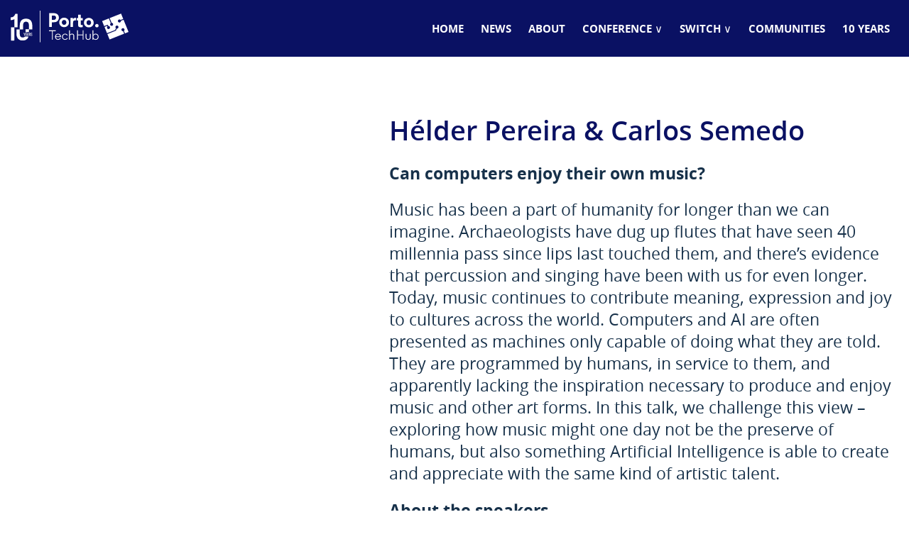

--- FILE ---
content_type: text/html; charset=UTF-8
request_url: https://portotechhub.com/speaker/helder-pereira-carlos-semedo/
body_size: 16833
content:
<!doctype html>
<html lang="en-US" class="no-js" lang="en" dir="ltr">
	<head>
		<meta charset="utf-8">
		<meta http-equiv="x-ua-compatible" content="ie=edge">
		<meta name="viewport" content="width=device-width, initial-scale=1.0">
		
		<link rel="stylesheet" href="https://portotechhub.com/wp-content/themes/pth/css/main.css?v=4.2">
		<link rel="stylesheet" href="https://portotechhub.com/wp-content/themes/pth/css/vendor.css?v=2.9">
		<link rel="stylesheet" href="https://cdn.jsdelivr.net/npm/swiper@11/swiper-bundle.min.css" />
		<link rel="preconnect" href="https://fonts.googleapis.com">
		<link rel="preconnect" href="https://fonts.gstatic.com" crossorigin>
		<link href="https://fonts.googleapis.com/css2?family=Montserrat:ital,wght@0,100;0,200;0,300;0,400;0,500;0,600;0,700;0,800;0,900;1,100;1,200;1,300;1,400;1,500;1,600;1,700;1,800;1,900&display=swap" rel="stylesheet">
		<meta name="google-site-verification" content="7C6GNxRLBeqX2sI9vDVoYyKbGhZ7ctqWm0atXgJNuac" />
		<meta name='robots' content='index, follow, max-image-preview:large, max-snippet:-1, max-video-preview:-1' />

<!-- Google Tag Manager for WordPress by gtm4wp.com -->
<script data-cfasync="false" data-pagespeed-no-defer>
	var gtm4wp_datalayer_name = "dataLayer";
	var dataLayer = dataLayer || [];
</script>
<!-- End Google Tag Manager for WordPress by gtm4wp.com -->
	<!-- This site is optimized with the Yoast SEO plugin v26.8 - https://yoast.com/product/yoast-seo-wordpress/ -->
	<title>Hélder Pereira &amp; Carlos Semedo - PTH</title>
	<link rel="canonical" href="https://portotechhub.com/speaker/helder-pereira-carlos-semedo/" />
	<meta property="og:locale" content="en_US" />
	<meta property="og:type" content="article" />
	<meta property="og:title" content="Hélder Pereira &amp; Carlos Semedo - PTH" />
	<meta property="og:description" content="Can computers enjoy their own music? Music has been a part of humanity for longer than we can imagine. Archaeologists have dug up flutes that have seen 40 millennia pass [&hellip;]" />
	<meta property="og:url" content="https://portotechhub.com/speaker/helder-pereira-carlos-semedo/" />
	<meta property="og:site_name" content="PTH" />
	<meta name="twitter:card" content="summary_large_image" />
	<!-- / Yoast SEO plugin. -->


<link rel='dns-prefetch' href='//static.addtoany.com' />
<link rel="alternate" title="oEmbed (JSON)" type="application/json+oembed" href="https://portotechhub.com/wp-json/oembed/1.0/embed?url=https%3A%2F%2Fportotechhub.com%2Fspeaker%2Fhelder-pereira-carlos-semedo%2F" />
<link rel="alternate" title="oEmbed (XML)" type="text/xml+oembed" href="https://portotechhub.com/wp-json/oembed/1.0/embed?url=https%3A%2F%2Fportotechhub.com%2Fspeaker%2Fhelder-pereira-carlos-semedo%2F&#038;format=xml" />
<style id='wp-img-auto-sizes-contain-inline-css' type='text/css'>
img:is([sizes=auto i],[sizes^="auto," i]){contain-intrinsic-size:3000px 1500px}
/*# sourceURL=wp-img-auto-sizes-contain-inline-css */
</style>
<style id='wp-emoji-styles-inline-css' type='text/css'>

	img.wp-smiley, img.emoji {
		display: inline !important;
		border: none !important;
		box-shadow: none !important;
		height: 1em !important;
		width: 1em !important;
		margin: 0 0.07em !important;
		vertical-align: -0.1em !important;
		background: none !important;
		padding: 0 !important;
	}
/*# sourceURL=wp-emoji-styles-inline-css */
</style>
<style id='wp-block-library-inline-css' type='text/css'>
:root{--wp-block-synced-color:#7a00df;--wp-block-synced-color--rgb:122,0,223;--wp-bound-block-color:var(--wp-block-synced-color);--wp-editor-canvas-background:#ddd;--wp-admin-theme-color:#007cba;--wp-admin-theme-color--rgb:0,124,186;--wp-admin-theme-color-darker-10:#006ba1;--wp-admin-theme-color-darker-10--rgb:0,107,160.5;--wp-admin-theme-color-darker-20:#005a87;--wp-admin-theme-color-darker-20--rgb:0,90,135;--wp-admin-border-width-focus:2px}@media (min-resolution:192dpi){:root{--wp-admin-border-width-focus:1.5px}}.wp-element-button{cursor:pointer}:root .has-very-light-gray-background-color{background-color:#eee}:root .has-very-dark-gray-background-color{background-color:#313131}:root .has-very-light-gray-color{color:#eee}:root .has-very-dark-gray-color{color:#313131}:root .has-vivid-green-cyan-to-vivid-cyan-blue-gradient-background{background:linear-gradient(135deg,#00d084,#0693e3)}:root .has-purple-crush-gradient-background{background:linear-gradient(135deg,#34e2e4,#4721fb 50%,#ab1dfe)}:root .has-hazy-dawn-gradient-background{background:linear-gradient(135deg,#faaca8,#dad0ec)}:root .has-subdued-olive-gradient-background{background:linear-gradient(135deg,#fafae1,#67a671)}:root .has-atomic-cream-gradient-background{background:linear-gradient(135deg,#fdd79a,#004a59)}:root .has-nightshade-gradient-background{background:linear-gradient(135deg,#330968,#31cdcf)}:root .has-midnight-gradient-background{background:linear-gradient(135deg,#020381,#2874fc)}:root{--wp--preset--font-size--normal:16px;--wp--preset--font-size--huge:42px}.has-regular-font-size{font-size:1em}.has-larger-font-size{font-size:2.625em}.has-normal-font-size{font-size:var(--wp--preset--font-size--normal)}.has-huge-font-size{font-size:var(--wp--preset--font-size--huge)}.has-text-align-center{text-align:center}.has-text-align-left{text-align:left}.has-text-align-right{text-align:right}.has-fit-text{white-space:nowrap!important}#end-resizable-editor-section{display:none}.aligncenter{clear:both}.items-justified-left{justify-content:flex-start}.items-justified-center{justify-content:center}.items-justified-right{justify-content:flex-end}.items-justified-space-between{justify-content:space-between}.screen-reader-text{border:0;clip-path:inset(50%);height:1px;margin:-1px;overflow:hidden;padding:0;position:absolute;width:1px;word-wrap:normal!important}.screen-reader-text:focus{background-color:#ddd;clip-path:none;color:#444;display:block;font-size:1em;height:auto;left:5px;line-height:normal;padding:15px 23px 14px;text-decoration:none;top:5px;width:auto;z-index:100000}html :where(.has-border-color){border-style:solid}html :where([style*=border-top-color]){border-top-style:solid}html :where([style*=border-right-color]){border-right-style:solid}html :where([style*=border-bottom-color]){border-bottom-style:solid}html :where([style*=border-left-color]){border-left-style:solid}html :where([style*=border-width]){border-style:solid}html :where([style*=border-top-width]){border-top-style:solid}html :where([style*=border-right-width]){border-right-style:solid}html :where([style*=border-bottom-width]){border-bottom-style:solid}html :where([style*=border-left-width]){border-left-style:solid}html :where(img[class*=wp-image-]){height:auto;max-width:100%}:where(figure){margin:0 0 1em}html :where(.is-position-sticky){--wp-admin--admin-bar--position-offset:var(--wp-admin--admin-bar--height,0px)}@media screen and (max-width:600px){html :where(.is-position-sticky){--wp-admin--admin-bar--position-offset:0px}}
/*wp_block_styles_on_demand_placeholder:697c2bccf212b*/
/*# sourceURL=wp-block-library-inline-css */
</style>
<style id='classic-theme-styles-inline-css' type='text/css'>
/*! This file is auto-generated */
.wp-block-button__link{color:#fff;background-color:#32373c;border-radius:9999px;box-shadow:none;text-decoration:none;padding:calc(.667em + 2px) calc(1.333em + 2px);font-size:1.125em}.wp-block-file__button{background:#32373c;color:#fff;text-decoration:none}
/*# sourceURL=/wp-includes/css/classic-themes.min.css */
</style>
<link rel='stylesheet' id='contact-form-7-css' href='https://portotechhub.com/wp-content/plugins/contact-form-7/includes/css/styles.css?ver=6.1.4' type='text/css' media='all' />
<link rel='stylesheet' id='addtoany-css' href='https://portotechhub.com/wp-content/plugins/add-to-any/addtoany.min.css?ver=1.16' type='text/css' media='all' />
<script type="text/javascript" id="addtoany-core-js-before">
/* <![CDATA[ */
window.a2a_config=window.a2a_config||{};a2a_config.callbacks=[];a2a_config.overlays=[];a2a_config.templates={};
a2a_config.icon_color="transparent,#c4c4c4";

//# sourceURL=addtoany-core-js-before
/* ]]> */
</script>
<script type="text/javascript" defer src="https://static.addtoany.com/menu/page.js" id="addtoany-core-js"></script>
<script type="text/javascript" src="https://portotechhub.com/wp-includes/js/jquery/jquery.min.js?ver=3.7.1" id="jquery-core-js"></script>
<script type="text/javascript" src="https://portotechhub.com/wp-includes/js/jquery/jquery-migrate.min.js?ver=3.4.1" id="jquery-migrate-js"></script>
<script type="text/javascript" defer src="https://portotechhub.com/wp-content/plugins/add-to-any/addtoany.min.js?ver=1.1" id="addtoany-jquery-js"></script>
<link rel="https://api.w.org/" href="https://portotechhub.com/wp-json/" /><link rel="EditURI" type="application/rsd+xml" title="RSD" href="https://portotechhub.com/xmlrpc.php?rsd" />
<meta name="generator" content="WordPress 6.9" />
<link rel='shortlink' href='https://portotechhub.com/?p=4009' />

<!-- Google Tag Manager for WordPress by gtm4wp.com -->
<!-- GTM Container placement set to automatic -->
<script data-cfasync="false" data-pagespeed-no-defer type="text/javascript">
	var dataLayer_content = {"pagePostType":"speaker","pagePostType2":"single-speaker","pagePostAuthor":"admin"};
	dataLayer.push( dataLayer_content );
</script>
<script data-cfasync="false" data-pagespeed-no-defer type="text/javascript">
(function(w,d,s,l,i){w[l]=w[l]||[];w[l].push({'gtm.start':
new Date().getTime(),event:'gtm.js'});var f=d.getElementsByTagName(s)[0],
j=d.createElement(s),dl=l!='dataLayer'?'&l='+l:'';j.async=true;j.src=
'//www.googletagmanager.com/gtm.js?id='+i+dl;f.parentNode.insertBefore(j,f);
})(window,document,'script','dataLayer','GTM-PW3JFWS');
</script>
<!-- End Google Tag Manager for WordPress by gtm4wp.com --><link rel="icon" href="https://portotechhub.com/wp-content/uploads/2018/07/iconportotechhub.png" sizes="32x32" />
<link rel="icon" href="https://portotechhub.com/wp-content/uploads/2018/07/iconportotechhub.png" sizes="192x192" />
<link rel="apple-touch-icon" href="https://portotechhub.com/wp-content/uploads/2018/07/iconportotechhub.png" />
<meta name="msapplication-TileImage" content="https://portotechhub.com/wp-content/uploads/2018/07/iconportotechhub.png" />
		<style type="text/css" id="wp-custom-css">
			#footer{
	margin-top: 3rem;
}
.margin-top-3{
	margin-top: 3rem !important;
}
.banner .flex_box{
	padding: 50px 0 0 0 !important;
}
.call-sponsors{
	margin-top: 80px;
  margin-bottom: 80px;
}
.btn-banner a{
	font-size: 20px;
  font-weight: bold;
	color: white;
  background: #84e9fe;
  border-radius: 15px;
  padding: 10px 30px;
}
.banner_home_p{
	font-size: 20px;
	color: white;
    text-align: center;
    margin: auto;
}
.banner_home_paragraph h1
{
	font-family: avenir_black;
		color: #fff;
		font-size: 33px;
}
.banner_home_paragraph h1 span
{
		color: #84e9fe;
		font-size: 33px;
}
.banner_home_paragraph a span
{
		color: #84e9fe;
		font-size: 22px;
}
.mb20{
	margin-bottom:20px;
}
.block-bg-cover{
	position: relative
}
.news-list__image{
	height:auto;
}
.sz-powered-by{
	display:none !important;
}
#sessionize.sessionize-wrapper .sz-modal-overlay {
    background-color: rgba(10,17,99,0.9) !important;
}
.sz-speaker__name,
.sz-speaker__tagline{
	color: #0a1163 !important;
}
#sessionize.sessionize-wrapper .sz-speaker.sz-speaker--full .sz-speaker__sessions li:before {
    background-color: #0a1163 !important;

}
#sessionize.sessionize-wrapper .sz-speaker__links .sz-speaker__link {
    color: #0a1163 !important;

}
#sessionize.sessionize-wrapper .sz-cssgrid .sz-session__card {
    border-top-color: #0a1163 !important;
    background: #0a1163 !important;
}
	
  #schedule{
    padding: 150px 0 60px 0;
  }
#sessionize.sessionize-wrapper .sz-tabs__item--active .sz-tabs__link {
    background-color: #0a1163 !important;
}
#sessionize.sessionize-wrapper .sz-tabs__link:hover{
	    background-color: #0a1163 !important;
}
.speakers_wall{
	margin-top: 80px;
	margin-bottom: 80px;
}

@media screen and (max-width: 39.9375em) {
	h1.page-title{
	font-size: 30px;
}
	h2.page-title {
    font-size: 24px!important;
}
	.news-list__title{
		font-size: 22px
	}
	.speakers_wall{
	margin-top: 0;
	margin-bottom: 0;
}
	section.video iframe{
		height: 220px;
	}
	section.conduct h1{
		font-size: 23px;
	}
	.flex_box{
		align-content: center;
    justify-content: center;
    padding-top: 10px;
    flex-direction: column;
    align-items: center;
	}
	.flex_box div{
		margin: 5px 0;
	}

}
#schedule .time{
	padding-top:20px;
	text-align:center;
}
.banner_btn{
	margin: 0 10px;
}
.gold-sponsors{
	font-size:40px;
}
.silver-sponsors{
	font-size:35px;
}
.gold-partners{
	font-size: 35px;
}
.btn-doc{
	margin: 20px 0 40px 0;
}
section.conduct{
	margin: 150px 0 100px;
}

.banner_btn_true{
	color: #00c9ff;
  background: #0057c1;
  border: 2px solid #0057c1;
}
.logotipos__item{
	display: flex;
  align-items: center;
	flex-direction: column;
	justify-content: center;
}

.logotipos__item{
	margin: 10px;
}
.logotipos__img_gold img{
	max-width: 242px;
}
.logotipos__img_silver img{
	max-width: 184px;
}
@media screen and (max-width: 39.9375em) {
	.banner_content_2023{
		height: auto;
    padding: 30px 0;
	}
	.logotipos__img_gold img{
	max-width: 150px;
}
.logotipos__img_silver img{
	max-width: 100px;
}
}
.call-sponsors {
    margin-top: 0px;
    margin-bottom: 80px;
}
.single-switch h2.title{
	font-size: 70px;
}
@media screen and (max-width: 39.9375em) {
	.single-switch h2.title{
	font-size: 40px;
}		</style>
			</head>
	<body class="wp-singular speaker-template-default single single-speaker postid-4009 wp-theme-pth">
		<div class="page">
			<header id="header">
				<!-- Global site tag (gtag.js) - Google Analytics -->
 				<script async src="https://www.googletagmanager.com/gtag/js?id=UA-125127287-1"></script>
				<script>
					window.dataLayer = window.dataLayer || [];
					function gtag(){dataLayer.push(arguments);}
					gtag('js', new Date());

					gtag('config', 'UA-125127287-1');
				</script>
				<div class="grid-container">
					<div class="grid-x grid-padding-x align-middle">
						<div class="small-8 large-2 cell">
							<!--
							<a href="https://portotechhub.com"><img src="https://portotechhub.com/wp-content/themes/pth/images/logo.svg" alt="Porto TechHUB logo" width="132" height="45"></a>
							-->
							<a href="https://portotechhub.com"><img src="https://portotechhub.com/wp-content/themes/pth/images/logo_pth.svg" alt="Porto TechHUB logo" width="166" height="45"></a>
						</div>
						<div class="small-2 large-10 cell">
							<div class=""></div>
							<nav class="primary-menu"><ul id="menu-main-menu" class="primary-menu__items"><li id="menu-item-167" class="menu-item menu-item-type-post_type menu-item-object-page menu-item-home menu-item-167"><a href="https://portotechhub.com/">HOME</a></li>
<li id="menu-item-173" class="menu-item menu-item-type-post_type menu-item-object-page menu-item-173"><a href="https://portotechhub.com/news/">NEWS</a></li>
<li id="menu-item-170" class="menu-item menu-item-type-post_type menu-item-object-page menu-item-170"><a href="https://portotechhub.com/about/">ABOUT</a></li>
<li id="menu-item-7201" class="menu-item menu-item-type-post_type menu-item-object-page menu-item-has-children menu-item-7201"><a href="https://portotechhub.com/conference-2025/">CONFERENCE</a>
<ul class="sub-menu">
	<li id="menu-item-7200" class="menu-item menu-item-type-post_type menu-item-object-page menu-item-has-children menu-item-7200"><a href="https://portotechhub.com/conference-2025/">Conference 2025</a>
	<ul class="sub-menu">
		<li id="menu-item-7264" class="menu-item menu-item-type-post_type menu-item-object-page menu-item-7264"><a href="https://portotechhub.com/conference-2025/tickets/">Tickets</a></li>
		<li id="menu-item-7443" class="menu-item menu-item-type-post_type menu-item-object-page menu-item-7443"><a href="https://portotechhub.com/conference-2025/speakers-list/">Speakers List</a></li>
		<li id="menu-item-7524" class="menu-item menu-item-type-post_type menu-item-object-page menu-item-7524"><a href="https://portotechhub.com/conference-2025/schedule/">Schedule</a></li>
		<li id="menu-item-7447" class="menu-item menu-item-type-post_type menu-item-object-page menu-item-7447"><a href="https://portotechhub.com/conference-2025/code-of-conduct/">Code of Conduct</a></li>
	</ul>
</li>
	<li id="menu-item-4902" class="menu-item menu-item-type-post_type menu-item-object-page menu-item-4902"><a href="https://portotechhub.com/previous-editions/">Previous Editions</a></li>
</ul>
</li>
<li id="menu-item-6778" class="menu-item menu-item-type-custom menu-item-object-custom menu-item-has-children menu-item-6778"><a href="https://portotechhub.com/switch/">SWITCH</a>
<ul class="sub-menu">
	<li id="menu-item-6776" class="menu-item menu-item-type-post_type menu-item-object-switch menu-item-6776"><a href="https://portotechhub.com/switch/switch-dev/">Switch Dev</a></li>
	<li id="menu-item-6777" class="menu-item menu-item-type-post_type menu-item-object-switch menu-item-6777"><a href="https://portotechhub.com/switch/switch-qa/">Switch QA</a></li>
	<li id="menu-item-6796" class="menu-item menu-item-type-post_type menu-item-object-switch menu-item-6796"><a href="https://portotechhub.com/switch/switch-cyber/">Switch Cyber</a></li>
	<li id="menu-item-7580" class="menu-item menu-item-type-post_type menu-item-object-switch menu-item-7580"><a href="https://portotechhub.com/switch/switch-embedded/">Switch Embedded</a></li>
	<li id="menu-item-7326" class="menu-item menu-item-type-post_type menu-item-object-switch menu-item-7326"><a href="https://portotechhub.com/switch/switch-big-data/">Switch Big Data</a></li>
</ul>
</li>
<li id="menu-item-169" class="menu-item menu-item-type-post_type menu-item-object-page menu-item-169"><a href="https://portotechhub.com/communities/">COMMUNITIES</a></li>
<li id="menu-item-7116" class="menu-item menu-item-type-post_type menu-item-object-page menu-item-7116"><a href="https://portotechhub.com/10yearevents/">10 YEARS</a></li>
</ul></nav>							<nav class="secondary-menu"><ul id="menu-mobile-menu" class="secondary-menu__items"><li id="menu-item-7195" class="menu-item menu-item-type-post_type menu-item-object-page menu-item-home menu-item-7195"><a href="https://portotechhub.com/">Home</a></li>
<li id="menu-item-7198" class="menu-item menu-item-type-post_type menu-item-object-page menu-item-7198"><a href="https://portotechhub.com/news/">News</a></li>
<li id="menu-item-7196" class="menu-item menu-item-type-post_type menu-item-object-page menu-item-7196"><a href="https://portotechhub.com/about/">About</a></li>
<li id="menu-item-7193" class="menu-item menu-item-type-post_type menu-item-object-page menu-item-has-children menu-item-7193"><a href="https://portotechhub.com/conference-2025/">Conference 2025</a>
<ul class="sub-menu">
	<li id="menu-item-7265" class="menu-item menu-item-type-post_type menu-item-object-page menu-item-7265"><a href="https://portotechhub.com/conference-2025/tickets/">Tickets</a></li>
	<li id="menu-item-7444" class="menu-item menu-item-type-post_type menu-item-object-page menu-item-7444"><a href="https://portotechhub.com/conference-2025/speakers-list/">Speakers List</a></li>
	<li id="menu-item-7525" class="menu-item menu-item-type-post_type menu-item-object-page menu-item-7525"><a href="https://portotechhub.com/conference-2025/schedule/">Schedule</a></li>
	<li id="menu-item-7446" class="menu-item menu-item-type-post_type menu-item-object-page menu-item-7446"><a href="https://portotechhub.com/conference-2025/code-of-conduct/">Code of Conduct</a></li>
	<li id="menu-item-7199" class="menu-item menu-item-type-post_type menu-item-object-page menu-item-7199"><a href="https://portotechhub.com/previous-editions/">Previous Editions</a></li>
</ul>
</li>
<li id="menu-item-7325" class="menu-item menu-item-type-custom menu-item-object-custom menu-item-7325"><a href="https://portotechhub.com/switch/">Switch</a></li>
<li id="menu-item-7197" class="menu-item menu-item-type-post_type menu-item-object-page menu-item-7197"><a href="https://portotechhub.com/communities/">Communities</a></li>
<li id="menu-item-7194" class="menu-item menu-item-type-post_type menu-item-object-page menu-item-7194"><a href="https://portotechhub.com/10yearevents/">10yearevents</a></li>
</ul></nav>							<div class="mobile-menu">
								<button class="hamburger hamburger--collapse" type="button">                  
									<span class="hamburger-box">
										<span class="hamburger-inner"></span>
									</span>
								</button>
								<div class="mobile-menu__container mobile-menu__container--arrendamento"></div>
							</div>
						</div>
					</div>
				</div>
			</header>
			
<main id="main">
        <div class="grid-container">
        <div class="grid-x grid-padding-x align-center">
          <div class="small-12 large-5 cell">
            <div class="news__img"></div>   
          </div>
          <div class="small-12 large-7 cell">
            <div class="news__title"><h1>Hélder Pereira &#038; Carlos Semedo</h1></div>
            <div class="news__content"><p><strong>Can computers enjoy their own music?</strong></p>
<p>Music has been a part of humanity for longer than we can imagine. Archaeologists have dug up flutes that have seen 40 millennia pass since lips last touched them, and there’s evidence that percussion and singing have been with us for even longer. Today, music continues to contribute meaning, expression and joy to cultures across the world. Computers and AI are often presented as machines only capable of doing what they are told. They are programmed by humans, in service to them, and apparently lacking the inspiration necessary to produce and enjoy music and other art forms. In this talk, we challenge this view – exploring how music might one day not be the preserve of humans, but also something Artificial Intelligence is able to create and appreciate with the same kind of artistic talent.</p>
<p><strong>About the speakers </strong></p>
<p><strong>Helder Pereira, VP of Engineering</strong></p>
<p>Helder studied Informatics Engineering at Universidade do Minho and holds an MSC in Informatics Engineering from the same university, with a particular expertise in telecommunications. His love for keyboards started at an early age, first with musical instruments and then with computers. He started his career as a computer programmer and is currently the VP of Engineering at Critical Links, where he helps develop software that makes it easier to connect students to knowledge. His interests include calisthenics, mountain biking and books.</p>
<p><strong>Carlos Pedro Semedo, Freelance Musician</strong></p>
<p>Carlos studied Mathematics at the Faculdade de Ciências de Universidade do Porto and the University of Manchester, sometime around the turn of the century. Soon after he began studying the Portuguese Guitar at the Conservatório de Música do Porto, with a stint at Escola de Música e Artes do Espectáculo (in Porto). Carlos has been teaching music since retiring from teaching mathematics in 2011, while simultaneously working as a performer &#8211; both as soloist and in different chamber setups, experimenting with contemporary music. He also likes choral singing and dancing.</p>
</div> 
          </div>
        </div>
      </div>
      
</main>
<footer id="footer" class="footer">
	<div class="footer__top">
		<div class="grid-container">
			<div class="grid-x grid-padding-x align-center">
				<div class="small-12 small-9 cell">
					<div class="newsletter">
						<div class="newsletter__text">Subscribe to our newsletter</div>
						<div class="newsletter__form">
							<!-- <input type="email" placeholder="Your e-mail">
							<button type="submit" class="btn btn--primary"><span class="btn__text">Subscribe Now</span></button> -->
							<script>(function() {
	window.mc4wp = window.mc4wp || {
		listeners: [],
		forms: {
			on: function(evt, cb) {
				window.mc4wp.listeners.push(
					{
						event   : evt,
						callback: cb
					}
				);
			}
		}
	}
})();
</script><!-- Mailchimp for WordPress v4.11.1 - https://wordpress.org/plugins/mailchimp-for-wp/ --><form id="mc4wp-form-1" class="mc4wp-form mc4wp-form-2784" method="post" data-id="2784" data-name="" ><div class="mc4wp-form-fields"><input type="email" name="EMAIL" placeholder="Your e-mail" required />
<button type="submit" class="btn btn--primary"><span class="btn__text">Subscribe Now</span></button></div><label style="display: none !important;">Leave this field empty if you're human: <input type="text" name="_mc4wp_honeypot" value="" tabindex="-1" autocomplete="off" /></label><input type="hidden" name="_mc4wp_timestamp" value="1769745357" /><input type="hidden" name="_mc4wp_form_id" value="2784" /><input type="hidden" name="_mc4wp_form_element_id" value="mc4wp-form-1" /><div class="mc4wp-response"></div></form><!-- / Mailchimp for WordPress Plugin -->						</div>
					</div>
				</div>
			</div>
		</div>
	</div>
	<div class="footer__bottom text-center">
		<div class="grid-container">
			<div class="grid-x align-center">

				<div class="small-6 align-left">
					<a href="https://portotechhub.com"><img src="https://portotechhub.com/wp-content/themes/pth/images/logo.svg" alt="Porto TechHUB logo" width="208" height="64"></a>					
				</div>
				<div class="small-6 align-right">
					<div class="social">
						<ul class="social__items">
							<div style="position: right; width: 100%; margin-top: 50px; height: 150px;"> 
    <a href="https://portotechhub.com/wp-content/uploads/2025/08/cartaz-ESTAGIOS-PROFISSIONAIS-1.pdf" target="_blank" style="position: absolute; right: 90;">
        <img src="https://portotechhub.com/wp-content/uploads/2025/08/output-onlinepngtools.png" alt="Cartaz Estágios Profissionais" style="width:120px; height:auto;">
    </a>
</div>
							<li class="social__item "><a href="https://www.facebook.com/PortoTecHub" target="_blank"><svg xmlns="http://www.w3.org/2000/svg" viewBox="0 0 448 512"><!--! Font Awesome Pro 6.2.0 by @fontawesome - https://fontawesome.com License - https://fontawesome.com/license (Commercial License) Copyright 2022 Fonticons, Inc. --><path d="M400 32H48A48 48 0 0 0 0 80v352a48 48 0 0 0 48 48h137.25V327.69h-63V256h63v-54.64c0-62.15 37-96.48 93.67-96.48 27.14 0 55.52 4.84 55.52 4.84v61h-31.27c-30.81 0-40.42 19.12-40.42 38.73V256h68.78l-11 71.69h-57.78V480H400a48 48 0 0 0 48-48V80a48 48 0 0 0-48-48z"/></svg></a></li>
							<li class="social__item "><a href="https://twitter.com/PortoTechHub" target="_blank"><svg xmlns="http://www.w3.org/2000/svg" viewBox="0 0 448 512"><!--! Font Awesome Pro 6.2.0 by @fontawesome - https://fontawesome.com License - https://fontawesome.com/license (Commercial License) Copyright 2022 Fonticons, Inc. --><path d="M400 32H48C21.5 32 0 53.5 0 80v352c0 26.5 21.5 48 48 48h352c26.5 0 48-21.5 48-48V80c0-26.5-21.5-48-48-48zm-48.9 158.8c.2 2.8.2 5.7.2 8.5 0 86.7-66 186.6-186.6 186.6-37.2 0-71.7-10.8-100.7-29.4 5.3.6 10.4.8 15.8.8 30.7 0 58.9-10.4 81.4-28-28.8-.6-53-19.5-61.3-45.5 10.1 1.5 19.2 1.5 29.6-1.2-30-6.1-52.5-32.5-52.5-64.4v-.8c8.7 4.9 18.9 7.9 29.6 8.3a65.447 65.447 0 0 1-29.2-54.6c0-12.2 3.2-23.4 8.9-33.1 32.3 39.8 80.8 65.8 135.2 68.6-9.3-44.5 24-80.6 64-80.6 18.9 0 35.9 7.9 47.9 20.7 14.8-2.8 29-8.3 41.6-15.8-4.9 15.2-15.2 28-28.8 36.1 13.2-1.4 26-5.1 37.8-10.2-8.9 13.1-20.1 24.7-32.9 34z"/></svg></a></li>
							<li class="social__item "><a href="https://www.instagram.com/portotechhub" target="_blank"><svg xmlns="http://www.w3.org/2000/svg" viewBox="0 0 448 512"><!--! Font Awesome Pro 6.2.0 by @fontawesome - https://fontawesome.com License - https://fontawesome.com/license (Commercial License) Copyright 2022 Fonticons, Inc. --><path d="M224,202.66A53.34,53.34,0,1,0,277.36,256,53.38,53.38,0,0,0,224,202.66Zm124.71-41a54,54,0,0,0-30.41-30.41c-21-8.29-71-6.43-94.3-6.43s-73.25-1.93-94.31,6.43a54,54,0,0,0-30.41,30.41c-8.28,21-6.43,71.05-6.43,94.33S91,329.26,99.32,350.33a54,54,0,0,0,30.41,30.41c21,8.29,71,6.43,94.31,6.43s73.24,1.93,94.3-6.43a54,54,0,0,0,30.41-30.41c8.35-21,6.43-71.05,6.43-94.33S357.1,182.74,348.75,161.67ZM224,338a82,82,0,1,1,82-82A81.9,81.9,0,0,1,224,338Zm85.38-148.3a19.14,19.14,0,1,1,19.13-19.14A19.1,19.1,0,0,1,309.42,189.74ZM400,32H48A48,48,0,0,0,0,80V432a48,48,0,0,0,48,48H400a48,48,0,0,0,48-48V80A48,48,0,0,0,400,32ZM382.88,322c-1.29,25.63-7.14,48.34-25.85,67s-41.4,24.63-67,25.85c-26.41,1.49-105.59,1.49-132,0-25.63-1.29-48.26-7.15-67-25.85s-24.63-41.42-25.85-67c-1.49-26.42-1.49-105.61,0-132,1.29-25.63,7.07-48.34,25.85-67s41.47-24.56,67-25.78c26.41-1.49,105.59-1.49,132,0,25.63,1.29,48.33,7.15,67,25.85s24.63,41.42,25.85,67.05C384.37,216.44,384.37,295.56,382.88,322Z"/></svg></a></li>
							<li class="social__item "><a href="https://www.youtube.com/channel/UCKYcgRWnL7K4b0tHTUH2vcw" target="_blank"><svg xmlns="http://www.w3.org/2000/svg" viewBox="0 0 448 512"><!--! Font Awesome Pro 6.2.0 by @fontawesome - https://fontawesome.com License - https://fontawesome.com/license (Commercial License) Copyright 2022 Fonticons, Inc. --><path d="M186.8 202.1l95.2 54.1-95.2 54.1V202.1zM448 80v352c0 26.5-21.5 48-48 48H48c-26.5 0-48-21.5-48-48V80c0-26.5 21.5-48 48-48h352c26.5 0 48 21.5 48 48zm-42 176.3s0-59.6-7.6-88.2c-4.2-15.8-16.5-28.2-32.2-32.4C337.9 128 224 128 224 128s-113.9 0-142.2 7.7c-15.7 4.2-28 16.6-32.2 32.4-7.6 28.5-7.6 88.2-7.6 88.2s0 59.6 7.6 88.2c4.2 15.8 16.5 27.7 32.2 31.9C110.1 384 224 384 224 384s113.9 0 142.2-7.7c15.7-4.2 28-16.1 32.2-31.9 7.6-28.5 7.6-88.1 7.6-88.1z"/></svg></a></li>
							<li class="social__item "><a href="https://pt.linkedin.com/company/portotechhub" target="_blank"><svg xmlns="http://www.w3.org/2000/svg" viewBox="0 0 448 512"><!--! Font Awesome Pro 6.2.0 by @fontawesome - https://fontawesome.com License - https://fontawesome.com/license (Commercial License) Copyright 2022 Fonticons, Inc. --><path d="M416 32H31.9C14.3 32 0 46.5 0 64.3v383.4C0 465.5 14.3 480 31.9 480H416c17.6 0 32-14.5 32-32.3V64.3c0-17.8-14.4-32.3-32-32.3zM135.4 416H69V202.2h66.5V416zm-33.2-243c-21.3 0-38.5-17.3-38.5-38.5S80.9 96 102.2 96c21.2 0 38.5 17.3 38.5 38.5 0 21.3-17.2 38.5-38.5 38.5zm282.1 243h-66.4V312c0-24.8-.5-56.7-34.5-56.7-34.6 0-39.9 27-39.9 54.9V416h-66.4V202.2h63.7v29.2h.9c8.9-16.8 30.6-34.5 62.9-34.5 67.2 0 79.7 44.3 79.7 101.9V416z"/></svg></a></li>
						</ul>
					</div>
				</div>
				<div class="small-12">
					<div class="footer-text"><a href="mailto:geral@portotechhub.com">geral@portotechhub.com</a></div>
					<hr>
				</div>
				<div class="small-6">
					<div class="footer-text__copyright">
						Copyright &copy 2025 - Porto Tech Hub
					</div>
					
				</div>
				<div class="small-6">
					<div class="footer-text__privacy">
					<a href="https://portotechhub.com/privacy-policy/">
					Política de Privacidade
					</a>
					</div>
				</div>
			</div>
		</div>
	</div>
</footer>
</div>

<script type="speculationrules">
{"prefetch":[{"source":"document","where":{"and":[{"href_matches":"/*"},{"not":{"href_matches":["/wp-*.php","/wp-admin/*","/wp-content/uploads/*","/wp-content/*","/wp-content/plugins/*","/wp-content/themes/pth/*","/*\\?(.+)"]}},{"not":{"selector_matches":"a[rel~=\"nofollow\"]"}},{"not":{"selector_matches":".no-prefetch, .no-prefetch a"}}]},"eagerness":"conservative"}]}
</script>
<script>(function() {function maybePrefixUrlField () {
  const value = this.value.trim()
  if (value !== '' && value.indexOf('http') !== 0) {
    this.value = 'http://' + value
  }
}

const urlFields = document.querySelectorAll('.mc4wp-form input[type="url"]')
for (let j = 0; j < urlFields.length; j++) {
  urlFields[j].addEventListener('blur', maybePrefixUrlField)
}
})();</script><script type="text/javascript" src="https://portotechhub.com/wp-includes/js/dist/hooks.min.js?ver=dd5603f07f9220ed27f1" id="wp-hooks-js"></script>
<script type="text/javascript" src="https://portotechhub.com/wp-includes/js/dist/i18n.min.js?ver=c26c3dc7bed366793375" id="wp-i18n-js"></script>
<script type="text/javascript" id="wp-i18n-js-after">
/* <![CDATA[ */
wp.i18n.setLocaleData( { 'text direction\u0004ltr': [ 'ltr' ] } );
//# sourceURL=wp-i18n-js-after
/* ]]> */
</script>
<script type="text/javascript" src="https://portotechhub.com/wp-content/plugins/contact-form-7/includes/swv/js/index.js?ver=6.1.4" id="swv-js"></script>
<script type="text/javascript" id="contact-form-7-js-before">
/* <![CDATA[ */
var wpcf7 = {
    "api": {
        "root": "https:\/\/portotechhub.com\/wp-json\/",
        "namespace": "contact-form-7\/v1"
    }
};
//# sourceURL=contact-form-7-js-before
/* ]]> */
</script>
<script type="text/javascript" src="https://portotechhub.com/wp-content/plugins/contact-form-7/includes/js/index.js?ver=6.1.4" id="contact-form-7-js"></script>
<script type="text/javascript" src="https://portotechhub.com/wp-content/themes/pth/js/script.js?v=2%2C3&amp;ver=6.9" id="js-scripts-js"></script>
<script type="text/javascript" defer src="https://portotechhub.com/wp-content/plugins/mailchimp-for-wp/assets/js/forms.js?ver=4.11.1" id="mc4wp-forms-api-js"></script>
<script id="wp-emoji-settings" type="application/json">
{"baseUrl":"https://s.w.org/images/core/emoji/17.0.2/72x72/","ext":".png","svgUrl":"https://s.w.org/images/core/emoji/17.0.2/svg/","svgExt":".svg","source":{"concatemoji":"https://portotechhub.com/wp-includes/js/wp-emoji-release.min.js?ver=6.9"}}
</script>
<script type="module">
/* <![CDATA[ */
/*! This file is auto-generated */
const a=JSON.parse(document.getElementById("wp-emoji-settings").textContent),o=(window._wpemojiSettings=a,"wpEmojiSettingsSupports"),s=["flag","emoji"];function i(e){try{var t={supportTests:e,timestamp:(new Date).valueOf()};sessionStorage.setItem(o,JSON.stringify(t))}catch(e){}}function c(e,t,n){e.clearRect(0,0,e.canvas.width,e.canvas.height),e.fillText(t,0,0);t=new Uint32Array(e.getImageData(0,0,e.canvas.width,e.canvas.height).data);e.clearRect(0,0,e.canvas.width,e.canvas.height),e.fillText(n,0,0);const a=new Uint32Array(e.getImageData(0,0,e.canvas.width,e.canvas.height).data);return t.every((e,t)=>e===a[t])}function p(e,t){e.clearRect(0,0,e.canvas.width,e.canvas.height),e.fillText(t,0,0);var n=e.getImageData(16,16,1,1);for(let e=0;e<n.data.length;e++)if(0!==n.data[e])return!1;return!0}function u(e,t,n,a){switch(t){case"flag":return n(e,"\ud83c\udff3\ufe0f\u200d\u26a7\ufe0f","\ud83c\udff3\ufe0f\u200b\u26a7\ufe0f")?!1:!n(e,"\ud83c\udde8\ud83c\uddf6","\ud83c\udde8\u200b\ud83c\uddf6")&&!n(e,"\ud83c\udff4\udb40\udc67\udb40\udc62\udb40\udc65\udb40\udc6e\udb40\udc67\udb40\udc7f","\ud83c\udff4\u200b\udb40\udc67\u200b\udb40\udc62\u200b\udb40\udc65\u200b\udb40\udc6e\u200b\udb40\udc67\u200b\udb40\udc7f");case"emoji":return!a(e,"\ud83e\u1fac8")}return!1}function f(e,t,n,a){let r;const o=(r="undefined"!=typeof WorkerGlobalScope&&self instanceof WorkerGlobalScope?new OffscreenCanvas(300,150):document.createElement("canvas")).getContext("2d",{willReadFrequently:!0}),s=(o.textBaseline="top",o.font="600 32px Arial",{});return e.forEach(e=>{s[e]=t(o,e,n,a)}),s}function r(e){var t=document.createElement("script");t.src=e,t.defer=!0,document.head.appendChild(t)}a.supports={everything:!0,everythingExceptFlag:!0},new Promise(t=>{let n=function(){try{var e=JSON.parse(sessionStorage.getItem(o));if("object"==typeof e&&"number"==typeof e.timestamp&&(new Date).valueOf()<e.timestamp+604800&&"object"==typeof e.supportTests)return e.supportTests}catch(e){}return null}();if(!n){if("undefined"!=typeof Worker&&"undefined"!=typeof OffscreenCanvas&&"undefined"!=typeof URL&&URL.createObjectURL&&"undefined"!=typeof Blob)try{var e="postMessage("+f.toString()+"("+[JSON.stringify(s),u.toString(),c.toString(),p.toString()].join(",")+"));",a=new Blob([e],{type:"text/javascript"});const r=new Worker(URL.createObjectURL(a),{name:"wpTestEmojiSupports"});return void(r.onmessage=e=>{i(n=e.data),r.terminate(),t(n)})}catch(e){}i(n=f(s,u,c,p))}t(n)}).then(e=>{for(const n in e)a.supports[n]=e[n],a.supports.everything=a.supports.everything&&a.supports[n],"flag"!==n&&(a.supports.everythingExceptFlag=a.supports.everythingExceptFlag&&a.supports[n]);var t;a.supports.everythingExceptFlag=a.supports.everythingExceptFlag&&!a.supports.flag,a.supports.everything||((t=a.source||{}).concatemoji?r(t.concatemoji):t.wpemoji&&t.twemoji&&(r(t.twemoji),r(t.wpemoji)))});
//# sourceURL=https://portotechhub.com/wp-includes/js/wp-emoji-loader.min.js
/* ]]> */
</script>
    <script src="https://maps.googleapis.com/maps/api/js?key=AIzaSyDmzha95HmGGNTdvs2HH65w3kQZXlr8sh0"></script>
    <script type="text/javascript" src="//code.jquery.com/jquery-1.11.0.min.js"></script>
    <script type="text/javascript" src="//code.jquery.com/jquery-migrate-1.2.1.min.js"></script>
    <script src="https://cdn.jsdelivr.net/npm/swiper@11/swiper-bundle.min.js"></script>
    <script type="text/javascript" src="https://portotechhub.com/wp-content/themes/pth/css/slick/slick.min.js"></script>
    <script src="https://cdn.jsdelivr.net/npm/gsap@3.12.5/dist/gsap.min.js"></script>
    <script src="https://cdn.jsdelivr.net/npm/gsap@3.12.5/dist/ScrollTrigger.min.js"></script>    
    <script>
      $(document).ready(function(){

      var swiper = new Swiper(".swiper-course", {
        slidesPerView: 6,
        spaceBetween: 10,
        centeredSlides: true,
        navigation: {
        nextEl: ".swiper-button-next",
        prevEl: ".swiper-button-prev",
        initialSlide: 1,
      },
        pagination: {
        el: ".swiper-pagination",
        clickable: true,
          },
        breakpoints: {
            0: {
                slidesPerView: 1,
                spaceBetween: 5,
                centeredSlides: false,
              },
            640: {
              slidesPerView: 2,
              spaceBetween: 10,
            },
            768: {
              slidesPerView: 3,
              spaceBetween: 20,
            },
            1024: {
              slidesPerView: 4,
              spaceBetween: 20,
              initialSlide: 1,
            },
          },
      });

      });
    </script>
    <script>
    // use a script tag or an external JS file
    document.addEventListener("DOMContentLoaded", (event) => {
      gsap.registerPlugin(ScrollTrigger)

      gsap.to(".h1-gsap-scroll-horizontal",{
        scrollTrigger: {
          trigger: ".testimonials",
          start: "bottom-=100px center",
          end: "bottom 100px",
          scrub: 1,
          markers: false,
        },
        x:"-160%",
        ease: "none",
        duration: 3
      });

      gsap.fromTo(".timeline-item-right", {
         opacity: 0, x: -100 }, // Estado inicial
    {
      opacity: 1,
      x: 0,
      duration: 0.6,
      stagger: 0.3, // Atraso sequencial entre os itens
      scrollTrigger: {
        trigger: ".timeline-sub", // Alvo para ativar a animação
        start: "top 50%", // Início da animação (quando 80% da seção entra na viewport)
      },
    });
    gsap.fromTo(".timeline-item-left", {
         opacity: 0, x: 100 }, // Estado inicial
    {
      opacity: 1,
      x: 0,
      duration: 0.6,
      stagger: 0.3, // Atraso sequencial entre os itens
      scrollTrigger: {
        trigger: ".timeline-sub", // Alvo para ativar a animação
        start: "top 50%", // Início da animação (quando 80% da seção entra na viewport)
      },
    });

    gsap.fromTo(".podcast-img", {
         opacity: 0, x: -100 }, // Estado inicial
    {
      opacity: 1,
      x: 0,
      duration: 0.6,
      stagger: 0.3, // Atraso sequencial entre os itens
      scrollTrigger: {
        trigger: "#podcast", // Alvo para ativar a animação
        start: "top 60%", // Início da animação (quando 80% da seção entra na viewport)
      },
    });

    gsap.fromTo(".podcast-text", {
         opacity: 0, x: 100 }, // Estado inicial
    {
      opacity: 1,
      x: 0,
      duration: 0.6,
      stagger: 0.3, // Atraso sequencial entre os itens
      scrollTrigger: {
        trigger: "#podcast", // Alvo para ativar a animação
        start: "top 80%", // Início da animação (quando 80% da seção entra na viewport)
      },
    });

      //console.log(document.querySelector("#podcast")); // Deve retornar o elemento ou "null" se não existir

      gsap.fromTo(
    ".podcast-item", 
    { opacity: 0, y: 50 }, // Estado inicial
    {
      opacity: 1,
      y: 0,
      duration: 0.6,
      stagger: 0.3, // Atraso sequencial entre os itens
      scrollTrigger: {
        trigger: "#podcast", // Alvo para ativar a animação
        start: "top 80%", // Início da animação (quando 80% da seção entra na viewport)
      },
    }
  );
    // Atualiza o ScrollTrigger
    ScrollTrigger.refresh();
    });
    </script>
    <script type="text/javascript">
      $('.platinumsponsors').slick({
        slidesToShow: 2,
        slidesToScroll: 1,
        autoplay: true,
        autoplaySpeed: 2000,
        arrows: false,
        dots: false
      });
    </script>
    <script type="text/javascript">
      $('.goldsponsors').slick({
        slidesToShow: 2,
        slidesToScroll: 1,
        autoplay: true,
        autoplaySpeed: 2000,
        arrows: false,
        dots: false
      });
    </script>
    <script>
      document.addEventListener('DOMContentLoaded', function () {
    console.log("DOM completamente carregado!");
	

    // ---- Lógica do Popup ----
    const popupTrigger = document.querySelector('.popup-trigger');
    const popupOverlay = document.querySelector('.popup-overlay');
    const popupClose = document.querySelector('.popup-close');
    const youtubeVideo = document.getElementById('youtube-video');

    if (popupTrigger && popupOverlay && popupClose && youtubeVideo) {
        console.log("Elementos do popup encontrados!");
        
        popupTrigger.addEventListener('click', function () {
            console.log("Popup aberto!");
            const videoURL = this.getAttribute('data-video') + '?autoplay=1';
            youtubeVideo.src = videoURL;
            popupOverlay.style.display = 'block';
        });

        const closePopup = () => {
            console.log("Popup fechado!");
            youtubeVideo.src = ''; // Parar o vídeo
            popupOverlay.style.display = 'none';
        };

        popupClose.addEventListener('click', closePopup);
        popupOverlay.addEventListener('click', function (e) {
            if (e.target === popupOverlay) {
                closePopup();
            }
        });
    } else {
        console.log("Erro: Alguns elementos do popup não foram encontrados.");
    }

    // ---- Lógica do Dropdown ----
    const dropdownButton = document.querySelector('.dropdown-button');
    const dropdownMenu = document.querySelector('.dropdown-menu');
    const monthItems = document.querySelectorAll('.dropdown-menu li');
    const allContents = document.querySelectorAll('.month-content');

    if (dropdownButton && dropdownMenu && monthItems.length > 0 && allContents.length > 0) {
        console.log("Elementos do dropdown encontrados!");

        // Evento de clique para abrir/fechar dropdown
        dropdownButton.addEventListener('click', function (event) {
            console.log("Botão do dropdown clicado!");
            event.stopPropagation(); // Evita que o clique se propague e feche imediatamente
            dropdownMenu.classList.toggle('show');
            console.log("Dropdown visibilidade:", dropdownMenu.classList.contains('show'));
        });

        // Fecha o dropdown ao clicar fora
        document.addEventListener('click', function (event) {
            if (!dropdownButton.contains(event.target) && !dropdownMenu.contains(event.target)) {
                console.log("Clique fora do dropdown, fechando menu.");
                dropdownMenu.classList.remove('show');
            }
        });

        // Seleciona um mês e exibe os eventos correspondentes
        monthItems.forEach(item => {
            item.addEventListener('click', function () {
                const selectedMonth = this.textContent.toLowerCase().trim();
                console.log("Mês selecionado:", selectedMonth);

                // Atualiza o texto do botão
                dropdownButton.innerHTML = this.textContent + ' <span class="arrow">▼</span>';

                // Oculta todos os eventos e exibe apenas os do mês selecionado
                allContents.forEach(content => {
                    if (content.classList.contains(selectedMonth)) {
                        console.log("Exibindo eventos do mês:", selectedMonth);
                        content.style.display = 'block';
                    } else {
                        content.style.display = 'none';
                    }
                });

                // Fecha o dropdown
                dropdownMenu.classList.remove('show');
            });
        });
    } else {
        console.log("Erro: Elementos do dropdown não foram encontrados.");
    }
});
    </script>
    <script>
  (function($) {
    function initMap($el) {
      var $markers = $el.find('.marker');

      var mapArgs = {
        zoom: 16,
        center: new google.maps.LatLng(0, 0),
        mapTypeId: google.maps.MapTypeId.ROADMAP
      };

      var map = new google.maps.Map($el[0], mapArgs);

      map.markers = [];
      $markers.each(function() {
        initMarker($(this), map);
      });

      centerMap(map);
      return map;
    }

    function initMarker($marker, map) {
      var lat = $marker.data('lat');
      var lng = $marker.data('lng');
      var latLng = new google.maps.LatLng(lat, lng);

      var marker = new google.maps.Marker({
        position: latLng,
        map: map
      });

      map.markers.push(marker);

      if ($marker.html()) {
        var infowindow = new google.maps.InfoWindow({
          content: $marker.html()
        });

        google.maps.event.addListener(marker, 'click', function() {
          infowindow.open(map, marker);
        });
      }
    }

    function centerMap(map) {
      var bounds = new google.maps.LatLngBounds();

      $.each(map.markers, function(i, marker) {
        var latLng = marker.getPosition();
        bounds.extend(latLng);
      });

      if (map.markers.length === 1) {
        map.setCenter(bounds.getCenter());
        map.setZoom(16);
      } else {
        map.fitBounds(bounds);
      }
    }

    $(document).ready(function() {
      $('.acf-map').each(function() {
        initMap($(this));
      });
    });
  })(jQuery);
</script>

<script>
    //countdown conf 2025
    const targetDate = new Date("2025-10-07T00:00:00");

    function updateCountdown() {
      const now = new Date();
      const difference = targetDate - now;

      if (difference <= 0) {
        document.querySelector(".countdown").innerHTML = "<h2></h2>";
        return;
      }

      const seconds = Math.floor((difference / 1000) % 60);
      const minutes = Math.floor((difference / 1000 / 60) % 60);
      const hours = Math.floor((difference / (1000 * 60 * 60)) % 24);
      const days = Math.floor(difference / (1000 * 60 * 60 * 24));

      document.getElementById("days").textContent = days;
      document.getElementById("hours").textContent = String(hours).padStart(2, '0');
      document.getElementById("minutes").textContent = String(minutes).padStart(2, '0');
      document.getElementById("seconds").textContent = String(seconds).padStart(2, '0');
    }

    setInterval(updateCountdown, 1000);
    updateCountdown(); // update immediately
  </script>
  <script>
    	$('.hamburger').on('click', function () {
		$(this).toggleClass('is-active');
		$('body').toggleClass('is-open');
	});
  </script>
  <script>
    	$('.podcast-slick').slick({
		autoplay: true,
		//dots: true,
		infinite: false,
		speed: 300,
		slidesToShow: 3,
		slidesToScroll: 1,
		responsive: [
		  {
			breakpoint: 1024,
			settings: {
			  slidesToShow: 2,
			  slidesToScroll: 1,
			  infinite: true,
			  dots: false
			}
		  },
		  {
			breakpoint: 600,
			settings: {
			  slidesToShow: 2,
			  slidesToScroll: 1,
			  infinite: true,
			}
		  },
		  {
			breakpoint: 480,
			settings: {
			  slidesToShow: 1,
			  slidesToScroll: 1,
			  infinite: true,
			}
		  }
		  // You can unslick at a given breakpoint now by adding:
		  // settings: "unslick"
		  // instead of a settings object
		]
	  });
  </script>
</body>
</html>


--- FILE ---
content_type: text/css
request_url: https://portotechhub.com/wp-content/themes/pth/css/main.css?v=4.2
body_size: 19660
content:
/*! minireset.css v0.0.2 | MIT License | github.com/jgthms/minireset.css */html,body,p,ol,ul,li,dl,dt,dd,blockquote,figure,fieldset,legend,textarea,pre,iframe,hr,h1,h2,h3,h4,h5,h6{margin:0;padding:0}h1,h2,h3,h4,h5,h6{font-size:100%;font-weight:normal}ul{list-style:none}button,input,select,textarea{margin:0}html{box-sizing:border-box}*,*:before,*:after{box-sizing:inherit}img,embed,object,audio,video{height:auto;max-width:100%}iframe{border:0}table{border-collapse:collapse;border-spacing:0}td,th{padding:0;text-align:left}.grid-container{padding-right:.625rem;padding-left:.625rem;max-width:84.375rem;margin-left:auto;margin-right:auto}@media print, screen and (min-width: 40em){.grid-container{padding-right:.9375rem;padding-left:.9375rem}}.grid-container.fluid{padding-right:.625rem;padding-left:.625rem;max-width:100%;margin-left:auto;margin-right:auto}@media print, screen and (min-width: 40em){.grid-container.fluid{padding-right:.9375rem;padding-left:.9375rem}}.grid-container.full{padding-right:0;padding-left:0;max-width:100%;margin-left:auto;margin-right:auto}.grid-x{display:-ms-flexbox;display:flex;-ms-flex-flow:row wrap;flex-flow:row wrap}.cell{-ms-flex:0 0 auto;flex:0 0 auto;min-height:0px;min-width:0px;width:100%}.cell.auto{-ms-flex:1 1 0px;flex:1 1 0px}.cell.shrink{-ms-flex:0 0 auto;flex:0 0 auto}.grid-x>.auto{width:auto}.grid-x>.shrink{width:auto}.grid-x>.small-shrink,.grid-x>.small-full,.grid-x>.small-1,.grid-x>.small-2,.grid-x>.small-3,.grid-x>.small-4,.grid-x>.small-5,.grid-x>.small-6,.grid-x>.small-7,.grid-x>.small-8,.grid-x>.small-9,.grid-x>.small-10,.grid-x>.small-11,.grid-x>.small-12{-ms-flex-preferred-size:auto;flex-basis:auto}@media print, screen and (min-width: 40em){.grid-x>.medium-shrink,.grid-x>.medium-full,.grid-x>.medium-1,.grid-x>.medium-2,.grid-x>.medium-3,.grid-x>.medium-4,.grid-x>.medium-5,.grid-x>.medium-6,.grid-x>.medium-7,.grid-x>.medium-8,.grid-x>.medium-9,.grid-x>.medium-10,.grid-x>.medium-11,.grid-x>.medium-12{-ms-flex-preferred-size:auto;flex-basis:auto}}@media print, screen and (min-width: 64em){.grid-x>.large-shrink,.grid-x>.large-full,.grid-x>.large-1,.grid-x>.large-2,.grid-x>.large-3,.grid-x>.large-4,.grid-x>.large-5,.grid-x>.large-6,.grid-x>.large-7,.grid-x>.large-8,.grid-x>.large-9,.grid-x>.large-10,.grid-x>.large-11,.grid-x>.large-12{-ms-flex-preferred-size:auto;flex-basis:auto}}.grid-x>.small-1,.grid-x>.small-2,.grid-x>.small-3,.grid-x>.small-4,.grid-x>.small-5,.grid-x>.small-6,.grid-x>.small-7,.grid-x>.small-8,.grid-x>.small-9,.grid-x>.small-10,.grid-x>.small-11,.grid-x>.small-12{-ms-flex:0 0 auto;flex:0 0 auto}.grid-x>.small-1{width:8.33333%}.grid-x>.small-2{width:16.66667%}.grid-x>.small-3{width:25%}.grid-x>.small-4{width:33.33333%}.grid-x>.small-5{width:41.66667%}.grid-x>.small-6{width:50%}.grid-x>.small-7{width:58.33333%}.grid-x>.small-8{width:66.66667%}.grid-x>.small-9{width:75%}.grid-x>.small-10{width:83.33333%}.grid-x>.small-11{width:91.66667%}.grid-x>.small-12{width:100%}@media print, screen and (min-width: 40em){.grid-x>.medium-auto{-ms-flex:1 1 0px;flex:1 1 0px;width:auto}.grid-x>.medium-shrink,.grid-x>.medium-1,.grid-x>.medium-2,.grid-x>.medium-3,.grid-x>.medium-4,.grid-x>.medium-5,.grid-x>.medium-6,.grid-x>.medium-7,.grid-x>.medium-8,.grid-x>.medium-9,.grid-x>.medium-10,.grid-x>.medium-11,.grid-x>.medium-12{-ms-flex:0 0 auto;flex:0 0 auto}.grid-x>.medium-shrink{width:auto}.grid-x>.medium-1{width:8.33333%}.grid-x>.medium-2{width:16.66667%}.grid-x>.medium-3{width:25%}.grid-x>.medium-4{width:33.33333%}.grid-x>.medium-5{width:41.66667%}.grid-x>.medium-6{width:50%}.grid-x>.medium-7{width:58.33333%}.grid-x>.medium-8{width:66.66667%}.grid-x>.medium-9{width:75%}.grid-x>.medium-10{width:83.33333%}.grid-x>.medium-11{width:91.66667%}.grid-x>.medium-12{width:100%}}@media print, screen and (min-width: 64em){.grid-x>.large-auto{-ms-flex:1 1 0px;flex:1 1 0px;width:auto}.grid-x>.large-shrink,.grid-x>.large-1,.grid-x>.large-2,.grid-x>.large-3,.grid-x>.large-4,.grid-x>.large-5,.grid-x>.large-6,.grid-x>.large-7,.grid-x>.large-8,.grid-x>.large-9,.grid-x>.large-10,.grid-x>.large-11,.grid-x>.large-12{-ms-flex:0 0 auto;flex:0 0 auto}.grid-x>.large-shrink{width:auto}.grid-x>.large-1{width:8.33333%}.grid-x>.large-2{width:16.66667%}.grid-x>.large-3{width:25%}.grid-x>.large-4{width:33.33333%}.grid-x>.large-5{width:41.66667%}.grid-x>.large-6{width:50%}.grid-x>.large-7{width:58.33333%}.grid-x>.large-8{width:66.66667%}.grid-x>.large-9{width:75%}.grid-x>.large-10{width:83.33333%}.grid-x>.large-11{width:91.66667%}.grid-x>.large-12{width:100%}}.grid-margin-x:not(.grid-x)>.cell{width:auto}.grid-margin-y:not(.grid-y)>.cell{height:auto}.grid-margin-x{margin-left:-.625rem;margin-right:-.625rem}@media print, screen and (min-width: 40em){.grid-margin-x{margin-left:-.9375rem;margin-right:-.9375rem}}.grid-margin-x>.cell{width:calc(100% - 1.25rem);margin-left:.625rem;margin-right:.625rem}@media print, screen and (min-width: 40em){.grid-margin-x>.cell{width:calc(100% - 1.875rem);margin-left:.9375rem;margin-right:.9375rem}}.grid-margin-x>.auto{width:auto}.grid-margin-x>.shrink{width:auto}.grid-margin-x>.small-1{width:calc(8.33333% - 1.25rem)}.grid-margin-x>.small-2{width:calc(16.66667% - 1.25rem)}.grid-margin-x>.small-3{width:calc(25% - 1.25rem)}.grid-margin-x>.small-4{width:calc(33.33333% - 1.25rem)}.grid-margin-x>.small-5{width:calc(41.66667% - 1.25rem)}.grid-margin-x>.small-6{width:calc(50% - 1.25rem)}.grid-margin-x>.small-7{width:calc(58.33333% - 1.25rem)}.grid-margin-x>.small-8{width:calc(66.66667% - 1.25rem)}.grid-margin-x>.small-9{width:calc(75% - 1.25rem)}.grid-margin-x>.small-10{width:calc(83.33333% - 1.25rem)}.grid-margin-x>.small-11{width:calc(91.66667% - 1.25rem)}.grid-margin-x>.small-12{width:calc(100% - 1.25rem)}@media print, screen and (min-width: 40em){.grid-margin-x>.auto{width:auto}.grid-margin-x>.shrink{width:auto}.grid-margin-x>.small-1{width:calc(8.33333% - 1.875rem)}.grid-margin-x>.small-2{width:calc(16.66667% - 1.875rem)}.grid-margin-x>.small-3{width:calc(25% - 1.875rem)}.grid-margin-x>.small-4{width:calc(33.33333% - 1.875rem)}.grid-margin-x>.small-5{width:calc(41.66667% - 1.875rem)}.grid-margin-x>.small-6{width:calc(50% - 1.875rem)}.grid-margin-x>.small-7{width:calc(58.33333% - 1.875rem)}.grid-margin-x>.small-8{width:calc(66.66667% - 1.875rem)}.grid-margin-x>.small-9{width:calc(75% - 1.875rem)}.grid-margin-x>.small-10{width:calc(83.33333% - 1.875rem)}.grid-margin-x>.small-11{width:calc(91.66667% - 1.875rem)}.grid-margin-x>.small-12{width:calc(100% - 1.875rem)}.grid-margin-x>.medium-auto{width:auto}.grid-margin-x>.medium-shrink{width:auto}.grid-margin-x>.medium-1{width:calc(8.33333% - 1.875rem)}.grid-margin-x>.medium-2{width:calc(16.66667% - 1.875rem)}.grid-margin-x>.medium-3{width:calc(25% - 1.875rem)}.grid-margin-x>.medium-4{width:calc(33.33333% - 1.875rem)}.grid-margin-x>.medium-5{width:calc(41.66667% - 1.875rem)}.grid-margin-x>.medium-6{width:calc(50% - 1.875rem)}.grid-margin-x>.medium-7{width:calc(58.33333% - 1.875rem)}.grid-margin-x>.medium-8{width:calc(66.66667% - 1.875rem)}.grid-margin-x>.medium-9{width:calc(75% - 1.875rem)}.grid-margin-x>.medium-10{width:calc(83.33333% - 1.875rem)}.grid-margin-x>.medium-11{width:calc(91.66667% - 1.875rem)}.grid-margin-x>.medium-12{width:calc(100% - 1.875rem)}}@media print, screen and (min-width: 64em){.grid-margin-x>.large-auto{width:auto}.grid-margin-x>.large-shrink{width:auto}.grid-margin-x>.large-1{width:calc(8.33333% - 1.875rem)}.grid-margin-x>.large-2{width:calc(16.66667% - 1.875rem)}.grid-margin-x>.large-3{width:calc(25% - 1.875rem)}.grid-margin-x>.large-4{width:calc(33.33333% - 1.875rem)}.grid-margin-x>.large-5{width:calc(41.66667% - 1.875rem)}.grid-margin-x>.large-6{width:calc(50% - 1.875rem)}.grid-margin-x>.large-7{width:calc(58.33333% - 1.875rem)}.grid-margin-x>.large-8{width:calc(66.66667% - 1.875rem)}.grid-margin-x>.large-9{width:calc(75% - 1.875rem)}.grid-margin-x>.large-10{width:calc(83.33333% - 1.875rem)}.grid-margin-x>.large-11{width:calc(91.66667% - 1.875rem)}.grid-margin-x>.large-12{width:calc(100% - 1.875rem)}}.grid-padding-x .grid-padding-x{margin-right:-.625rem;margin-left:-.625rem}@media print, screen and (min-width: 40em){.grid-padding-x .grid-padding-x{margin-right:-.9375rem;margin-left:-.9375rem}}.grid-container:not(.full)>.grid-padding-x{margin-right:-.625rem;margin-left:-.625rem}@media print, screen and (min-width: 40em){.grid-container:not(.full)>.grid-padding-x{margin-right:-.9375rem;margin-left:-.9375rem}}.grid-padding-x>.cell{padding-right:.625rem;padding-left:.625rem}@media print, screen and (min-width: 40em){.grid-padding-x>.cell{padding-right:.9375rem;padding-left:.9375rem}}.small-up-1>.cell{width:100%}.small-up-2>.cell{width:50%}.small-up-3>.cell{width:33.33333%}.small-up-4>.cell{width:25%}.small-up-5>.cell{width:20%}.small-up-6>.cell{width:16.66667%}.small-up-7>.cell{width:14.28571%}.small-up-8>.cell{width:12.5%}@media print, screen and (min-width: 40em){.medium-up-1>.cell{width:100%}.medium-up-2>.cell{width:50%}.medium-up-3>.cell{width:33.33333%}.medium-up-4>.cell{width:25%}.medium-up-5>.cell{width:20%}.medium-up-6>.cell{width:16.66667%}.medium-up-7>.cell{width:14.28571%}.medium-up-8>.cell{width:12.5%}}@media print, screen and (min-width: 64em){.large-up-1>.cell{width:100%}.large-up-2>.cell{width:50%}.large-up-3>.cell{width:33.33333%}.large-up-4>.cell{width:25%}.large-up-5>.cell{width:20%}.large-up-6>.cell{width:16.66667%}.large-up-7>.cell{width:14.28571%}.large-up-8>.cell{width:12.5%}}.grid-margin-x.small-up-1>.cell{width:calc(100% - 1.25rem)}.grid-margin-x.small-up-2>.cell{width:calc(50% - 1.25rem)}.grid-margin-x.small-up-3>.cell{width:calc(33.33333% - 1.25rem)}.grid-margin-x.small-up-4>.cell{width:calc(25% - 1.25rem)}.grid-margin-x.small-up-5>.cell{width:calc(20% - 1.25rem)}.grid-margin-x.small-up-6>.cell{width:calc(16.66667% - 1.25rem)}.grid-margin-x.small-up-7>.cell{width:calc(14.28571% - 1.25rem)}.grid-margin-x.small-up-8>.cell{width:calc(12.5% - 1.25rem)}@media print, screen and (min-width: 40em){.grid-margin-x.small-up-1>.cell{width:calc(100% - 1.875rem)}.grid-margin-x.small-up-2>.cell{width:calc(50% - 1.875rem)}.grid-margin-x.small-up-3>.cell{width:calc(33.33333% - 1.875rem)}.grid-margin-x.small-up-4>.cell{width:calc(25% - 1.875rem)}.grid-margin-x.small-up-5>.cell{width:calc(20% - 1.875rem)}.grid-margin-x.small-up-6>.cell{width:calc(16.66667% - 1.875rem)}.grid-margin-x.small-up-7>.cell{width:calc(14.28571% - 1.875rem)}.grid-margin-x.small-up-8>.cell{width:calc(12.5% - 1.875rem)}.grid-margin-x.medium-up-1>.cell{width:calc(100% - 1.875rem)}.grid-margin-x.medium-up-2>.cell{width:calc(50% - 1.875rem)}.grid-margin-x.medium-up-3>.cell{width:calc(33.33333% - 1.875rem)}.grid-margin-x.medium-up-4>.cell{width:calc(25% - 1.875rem)}.grid-margin-x.medium-up-5>.cell{width:calc(20% - 1.875rem)}.grid-margin-x.medium-up-6>.cell{width:calc(16.66667% - 1.875rem)}.grid-margin-x.medium-up-7>.cell{width:calc(14.28571% - 1.875rem)}.grid-margin-x.medium-up-8>.cell{width:calc(12.5% - 1.875rem)}}@media print, screen and (min-width: 64em){.grid-margin-x.large-up-1>.cell{width:calc(100% - 1.875rem)}.grid-margin-x.large-up-2>.cell{width:calc(50% - 1.875rem)}.grid-margin-x.large-up-3>.cell{width:calc(33.33333% - 1.875rem)}.grid-margin-x.large-up-4>.cell{width:calc(25% - 1.875rem)}.grid-margin-x.large-up-5>.cell{width:calc(20% - 1.875rem)}.grid-margin-x.large-up-6>.cell{width:calc(16.66667% - 1.875rem)}.grid-margin-x.large-up-7>.cell{width:calc(14.28571% - 1.875rem)}.grid-margin-x.large-up-8>.cell{width:calc(12.5% - 1.875rem)}}.small-margin-collapse{margin-right:0;margin-left:0}.small-margin-collapse>.cell{margin-right:0;margin-left:0}.small-margin-collapse>.small-1{width:8.33333%}.small-margin-collapse>.small-2{width:16.66667%}.small-margin-collapse>.small-3{width:25%}.small-margin-collapse>.small-4{width:33.33333%}.small-margin-collapse>.small-5{width:41.66667%}.small-margin-collapse>.small-6{width:50%}.small-margin-collapse>.small-7{width:58.33333%}.small-margin-collapse>.small-8{width:66.66667%}.small-margin-collapse>.small-9{width:75%}.small-margin-collapse>.small-10{width:83.33333%}.small-margin-collapse>.small-11{width:91.66667%}.small-margin-collapse>.small-12{width:100%}@media print, screen and (min-width: 40em){.small-margin-collapse>.medium-1{width:8.33333%}.small-margin-collapse>.medium-2{width:16.66667%}.small-margin-collapse>.medium-3{width:25%}.small-margin-collapse>.medium-4{width:33.33333%}.small-margin-collapse>.medium-5{width:41.66667%}.small-margin-collapse>.medium-6{width:50%}.small-margin-collapse>.medium-7{width:58.33333%}.small-margin-collapse>.medium-8{width:66.66667%}.small-margin-collapse>.medium-9{width:75%}.small-margin-collapse>.medium-10{width:83.33333%}.small-margin-collapse>.medium-11{width:91.66667%}.small-margin-collapse>.medium-12{width:100%}}@media print, screen and (min-width: 64em){.small-margin-collapse>.large-1{width:8.33333%}.small-margin-collapse>.large-2{width:16.66667%}.small-margin-collapse>.large-3{width:25%}.small-margin-collapse>.large-4{width:33.33333%}.small-margin-collapse>.large-5{width:41.66667%}.small-margin-collapse>.large-6{width:50%}.small-margin-collapse>.large-7{width:58.33333%}.small-margin-collapse>.large-8{width:66.66667%}.small-margin-collapse>.large-9{width:75%}.small-margin-collapse>.large-10{width:83.33333%}.small-margin-collapse>.large-11{width:91.66667%}.small-margin-collapse>.large-12{width:100%}}.small-padding-collapse{margin-right:0;margin-left:0}.small-padding-collapse>.cell{padding-right:0;padding-left:0}@media print, screen and (min-width: 40em){.medium-margin-collapse{margin-right:0;margin-left:0}.medium-margin-collapse>.cell{margin-right:0;margin-left:0}}@media print, screen and (min-width: 40em){.medium-margin-collapse>.small-1{width:8.33333%}.medium-margin-collapse>.small-2{width:16.66667%}.medium-margin-collapse>.small-3{width:25%}.medium-margin-collapse>.small-4{width:33.33333%}.medium-margin-collapse>.small-5{width:41.66667%}.medium-margin-collapse>.small-6{width:50%}.medium-margin-collapse>.small-7{width:58.33333%}.medium-margin-collapse>.small-8{width:66.66667%}.medium-margin-collapse>.small-9{width:75%}.medium-margin-collapse>.small-10{width:83.33333%}.medium-margin-collapse>.small-11{width:91.66667%}.medium-margin-collapse>.small-12{width:100%}}@media print, screen and (min-width: 40em){.medium-margin-collapse>.medium-1{width:8.33333%}.medium-margin-collapse>.medium-2{width:16.66667%}.medium-margin-collapse>.medium-3{width:25%}.medium-margin-collapse>.medium-4{width:33.33333%}.medium-margin-collapse>.medium-5{width:41.66667%}.medium-margin-collapse>.medium-6{width:50%}.medium-margin-collapse>.medium-7{width:58.33333%}.medium-margin-collapse>.medium-8{width:66.66667%}.medium-margin-collapse>.medium-9{width:75%}.medium-margin-collapse>.medium-10{width:83.33333%}.medium-margin-collapse>.medium-11{width:91.66667%}.medium-margin-collapse>.medium-12{width:100%}}@media print, screen and (min-width: 64em){.medium-margin-collapse>.large-1{width:8.33333%}.medium-margin-collapse>.large-2{width:16.66667%}.medium-margin-collapse>.large-3{width:25%}.medium-margin-collapse>.large-4{width:33.33333%}.medium-margin-collapse>.large-5{width:41.66667%}.medium-margin-collapse>.large-6{width:50%}.medium-margin-collapse>.large-7{width:58.33333%}.medium-margin-collapse>.large-8{width:66.66667%}.medium-margin-collapse>.large-9{width:75%}.medium-margin-collapse>.large-10{width:83.33333%}.medium-margin-collapse>.large-11{width:91.66667%}.medium-margin-collapse>.large-12{width:100%}}@media print, screen and (min-width: 40em){.medium-padding-collapse{margin-right:0;margin-left:0}.medium-padding-collapse>.cell{padding-right:0;padding-left:0}}@media print, screen and (min-width: 64em){.large-margin-collapse{margin-right:0;margin-left:0}.large-margin-collapse>.cell{margin-right:0;margin-left:0}}@media print, screen and (min-width: 64em){.large-margin-collapse>.small-1{width:8.33333%}.large-margin-collapse>.small-2{width:16.66667%}.large-margin-collapse>.small-3{width:25%}.large-margin-collapse>.small-4{width:33.33333%}.large-margin-collapse>.small-5{width:41.66667%}.large-margin-collapse>.small-6{width:50%}.large-margin-collapse>.small-7{width:58.33333%}.large-margin-collapse>.small-8{width:66.66667%}.large-margin-collapse>.small-9{width:75%}.large-margin-collapse>.small-10{width:83.33333%}.large-margin-collapse>.small-11{width:91.66667%}.large-margin-collapse>.small-12{width:100%}}@media print, screen and (min-width: 64em){.large-margin-collapse>.medium-1{width:8.33333%}.large-margin-collapse>.medium-2{width:16.66667%}.large-margin-collapse>.medium-3{width:25%}.large-margin-collapse>.medium-4{width:33.33333%}.large-margin-collapse>.medium-5{width:41.66667%}.large-margin-collapse>.medium-6{width:50%}.large-margin-collapse>.medium-7{width:58.33333%}.large-margin-collapse>.medium-8{width:66.66667%}.large-margin-collapse>.medium-9{width:75%}.large-margin-collapse>.medium-10{width:83.33333%}.large-margin-collapse>.medium-11{width:91.66667%}.large-margin-collapse>.medium-12{width:100%}}@media print, screen and (min-width: 64em){.large-margin-collapse>.large-1{width:8.33333%}.large-margin-collapse>.large-2{width:16.66667%}.large-margin-collapse>.large-3{width:25%}.large-margin-collapse>.large-4{width:33.33333%}.large-margin-collapse>.large-5{width:41.66667%}.large-margin-collapse>.large-6{width:50%}.large-margin-collapse>.large-7{width:58.33333%}.large-margin-collapse>.large-8{width:66.66667%}.large-margin-collapse>.large-9{width:75%}.large-margin-collapse>.large-10{width:83.33333%}.large-margin-collapse>.large-11{width:91.66667%}.large-margin-collapse>.large-12{width:100%}}@media print, screen and (min-width: 64em){.large-padding-collapse{margin-right:0;margin-left:0}.large-padding-collapse>.cell{padding-right:0;padding-left:0}}.small-offset-0{margin-left:0%}.grid-margin-x>.small-offset-0{margin-left:calc(0% + .625rem)}.small-offset-1{margin-left:8.33333%}.grid-margin-x>.small-offset-1{margin-left:calc(8.33333% + .625rem)}.small-offset-2{margin-left:16.66667%}.grid-margin-x>.small-offset-2{margin-left:calc(16.66667% + .625rem)}.small-offset-3{margin-left:25%}.grid-margin-x>.small-offset-3{margin-left:calc(25% + .625rem)}.small-offset-4{margin-left:33.33333%}.grid-margin-x>.small-offset-4{margin-left:calc(33.33333% + .625rem)}.small-offset-5{margin-left:41.66667%}.grid-margin-x>.small-offset-5{margin-left:calc(41.66667% + .625rem)}.small-offset-6{margin-left:50%}.grid-margin-x>.small-offset-6{margin-left:calc(50% + .625rem)}.small-offset-7{margin-left:58.33333%}.grid-margin-x>.small-offset-7{margin-left:calc(58.33333% + .625rem)}.small-offset-8{margin-left:66.66667%}.grid-margin-x>.small-offset-8{margin-left:calc(66.66667% + .625rem)}.small-offset-9{margin-left:75%}.grid-margin-x>.small-offset-9{margin-left:calc(75% + .625rem)}.small-offset-10{margin-left:83.33333%}.grid-margin-x>.small-offset-10{margin-left:calc(83.33333% + .625rem)}.small-offset-11{margin-left:91.66667%}.grid-margin-x>.small-offset-11{margin-left:calc(91.66667% + .625rem)}@media print, screen and (min-width: 40em){.medium-offset-0{margin-left:0%}.grid-margin-x>.medium-offset-0{margin-left:calc(0% + .9375rem)}.medium-offset-1{margin-left:8.33333%}.grid-margin-x>.medium-offset-1{margin-left:calc(8.33333% + .9375rem)}.medium-offset-2{margin-left:16.66667%}.grid-margin-x>.medium-offset-2{margin-left:calc(16.66667% + .9375rem)}.medium-offset-3{margin-left:25%}.grid-margin-x>.medium-offset-3{margin-left:calc(25% + .9375rem)}.medium-offset-4{margin-left:33.33333%}.grid-margin-x>.medium-offset-4{margin-left:calc(33.33333% + .9375rem)}.medium-offset-5{margin-left:41.66667%}.grid-margin-x>.medium-offset-5{margin-left:calc(41.66667% + .9375rem)}.medium-offset-6{margin-left:50%}.grid-margin-x>.medium-offset-6{margin-left:calc(50% + .9375rem)}.medium-offset-7{margin-left:58.33333%}.grid-margin-x>.medium-offset-7{margin-left:calc(58.33333% + .9375rem)}.medium-offset-8{margin-left:66.66667%}.grid-margin-x>.medium-offset-8{margin-left:calc(66.66667% + .9375rem)}.medium-offset-9{margin-left:75%}.grid-margin-x>.medium-offset-9{margin-left:calc(75% + .9375rem)}.medium-offset-10{margin-left:83.33333%}.grid-margin-x>.medium-offset-10{margin-left:calc(83.33333% + .9375rem)}.medium-offset-11{margin-left:91.66667%}.grid-margin-x>.medium-offset-11{margin-left:calc(91.66667% + .9375rem)}}@media print, screen and (min-width: 64em){.large-offset-0{margin-left:0%}.grid-margin-x>.large-offset-0{margin-left:calc(0% + .9375rem)}.large-offset-1{margin-left:8.33333%}.grid-margin-x>.large-offset-1{margin-left:calc(8.33333% + .9375rem)}.large-offset-2{margin-left:16.66667%}.grid-margin-x>.large-offset-2{margin-left:calc(16.66667% + .9375rem)}.large-offset-3{margin-left:25%}.grid-margin-x>.large-offset-3{margin-left:calc(25% + .9375rem)}.large-offset-4{margin-left:33.33333%}.grid-margin-x>.large-offset-4{margin-left:calc(33.33333% + .9375rem)}.large-offset-5{margin-left:41.66667%}.grid-margin-x>.large-offset-5{margin-left:calc(41.66667% + .9375rem)}.large-offset-6{margin-left:50%}.grid-margin-x>.large-offset-6{margin-left:calc(50% + .9375rem)}.large-offset-7{margin-left:58.33333%}.grid-margin-x>.large-offset-7{margin-left:calc(58.33333% + .9375rem)}.large-offset-8{margin-left:66.66667%}.grid-margin-x>.large-offset-8{margin-left:calc(66.66667% + .9375rem)}.large-offset-9{margin-left:75%}.grid-margin-x>.large-offset-9{margin-left:calc(75% + .9375rem)}.large-offset-10{margin-left:83.33333%}.grid-margin-x>.large-offset-10{margin-left:calc(83.33333% + .9375rem)}.large-offset-11{margin-left:91.66667%}.grid-margin-x>.large-offset-11{margin-left:calc(91.66667% + .9375rem)}}.grid-y{display:-ms-flexbox;display:flex;-ms-flex-flow:column nowrap;flex-flow:column nowrap}.grid-y>.cell{height:auto;max-height:none}.grid-y>.auto{height:auto}.grid-y>.shrink{height:auto}.grid-y>.small-shrink,.grid-y>.small-full,.grid-y>.small-1,.grid-y>.small-2,.grid-y>.small-3,.grid-y>.small-4,.grid-y>.small-5,.grid-y>.small-6,.grid-y>.small-7,.grid-y>.small-8,.grid-y>.small-9,.grid-y>.small-10,.grid-y>.small-11,.grid-y>.small-12{-ms-flex-preferred-size:auto;flex-basis:auto}@media print, screen and (min-width: 40em){.grid-y>.medium-shrink,.grid-y>.medium-full,.grid-y>.medium-1,.grid-y>.medium-2,.grid-y>.medium-3,.grid-y>.medium-4,.grid-y>.medium-5,.grid-y>.medium-6,.grid-y>.medium-7,.grid-y>.medium-8,.grid-y>.medium-9,.grid-y>.medium-10,.grid-y>.medium-11,.grid-y>.medium-12{-ms-flex-preferred-size:auto;flex-basis:auto}}@media print, screen and (min-width: 64em){.grid-y>.large-shrink,.grid-y>.large-full,.grid-y>.large-1,.grid-y>.large-2,.grid-y>.large-3,.grid-y>.large-4,.grid-y>.large-5,.grid-y>.large-6,.grid-y>.large-7,.grid-y>.large-8,.grid-y>.large-9,.grid-y>.large-10,.grid-y>.large-11,.grid-y>.large-12{-ms-flex-preferred-size:auto;flex-basis:auto}}.grid-y>.small-1,.grid-y>.small-2,.grid-y>.small-3,.grid-y>.small-4,.grid-y>.small-5,.grid-y>.small-6,.grid-y>.small-7,.grid-y>.small-8,.grid-y>.small-9,.grid-y>.small-10,.grid-y>.small-11,.grid-y>.small-12{-ms-flex:0 0 auto;flex:0 0 auto}.grid-y>.small-1{height:8.33333%}.grid-y>.small-2{height:16.66667%}.grid-y>.small-3{height:25%}.grid-y>.small-4{height:33.33333%}.grid-y>.small-5{height:41.66667%}.grid-y>.small-6{height:50%}.grid-y>.small-7{height:58.33333%}.grid-y>.small-8{height:66.66667%}.grid-y>.small-9{height:75%}.grid-y>.small-10{height:83.33333%}.grid-y>.small-11{height:91.66667%}.grid-y>.small-12{height:100%}@media print, screen and (min-width: 40em){.grid-y>.medium-auto{-ms-flex:1 1 0px;flex:1 1 0px;height:auto}.grid-y>.medium-shrink,.grid-y>.medium-1,.grid-y>.medium-2,.grid-y>.medium-3,.grid-y>.medium-4,.grid-y>.medium-5,.grid-y>.medium-6,.grid-y>.medium-7,.grid-y>.medium-8,.grid-y>.medium-9,.grid-y>.medium-10,.grid-y>.medium-11,.grid-y>.medium-12{-ms-flex:0 0 auto;flex:0 0 auto}.grid-y>.medium-shrink{height:auto}.grid-y>.medium-1{height:8.33333%}.grid-y>.medium-2{height:16.66667%}.grid-y>.medium-3{height:25%}.grid-y>.medium-4{height:33.33333%}.grid-y>.medium-5{height:41.66667%}.grid-y>.medium-6{height:50%}.grid-y>.medium-7{height:58.33333%}.grid-y>.medium-8{height:66.66667%}.grid-y>.medium-9{height:75%}.grid-y>.medium-10{height:83.33333%}.grid-y>.medium-11{height:91.66667%}.grid-y>.medium-12{height:100%}}@media print, screen and (min-width: 64em){.grid-y>.large-auto{-ms-flex:1 1 0px;flex:1 1 0px;height:auto}.grid-y>.large-shrink,.grid-y>.large-1,.grid-y>.large-2,.grid-y>.large-3,.grid-y>.large-4,.grid-y>.large-5,.grid-y>.large-6,.grid-y>.large-7,.grid-y>.large-8,.grid-y>.large-9,.grid-y>.large-10,.grid-y>.large-11,.grid-y>.large-12{-ms-flex:0 0 auto;flex:0 0 auto}.grid-y>.large-shrink{height:auto}.grid-y>.large-1{height:8.33333%}.grid-y>.large-2{height:16.66667%}.grid-y>.large-3{height:25%}.grid-y>.large-4{height:33.33333%}.grid-y>.large-5{height:41.66667%}.grid-y>.large-6{height:50%}.grid-y>.large-7{height:58.33333%}.grid-y>.large-8{height:66.66667%}.grid-y>.large-9{height:75%}.grid-y>.large-10{height:83.33333%}.grid-y>.large-11{height:91.66667%}.grid-y>.large-12{height:100%}}.grid-padding-y .grid-padding-y{margin-top:-.625rem;margin-bottom:-.625rem}@media print, screen and (min-width: 40em){.grid-padding-y .grid-padding-y{margin-top:-.9375rem;margin-bottom:-.9375rem}}.grid-padding-y>.cell{padding-top:.625rem;padding-bottom:.625rem}@media print, screen and (min-width: 40em){.grid-padding-y>.cell{padding-top:.9375rem;padding-bottom:.9375rem}}.grid-margin-y{margin-top:-.625rem;margin-bottom:-.625rem}@media print, screen and (min-width: 40em){.grid-margin-y{margin-top:-.9375rem;margin-bottom:-.9375rem}}.grid-margin-y>.cell{height:calc(100% - 1.25rem);margin-top:.625rem;margin-bottom:.625rem}@media print, screen and (min-width: 40em){.grid-margin-y>.cell{height:calc(100% - 1.875rem);margin-top:.9375rem;margin-bottom:.9375rem}}.grid-margin-y>.auto{height:auto}.grid-margin-y>.shrink{height:auto}.grid-margin-y>.small-1{height:calc(8.33333% - 1.25rem)}.grid-margin-y>.small-2{height:calc(16.66667% - 1.25rem)}.grid-margin-y>.small-3{height:calc(25% - 1.25rem)}.grid-margin-y>.small-4{height:calc(33.33333% - 1.25rem)}.grid-margin-y>.small-5{height:calc(41.66667% - 1.25rem)}.grid-margin-y>.small-6{height:calc(50% - 1.25rem)}.grid-margin-y>.small-7{height:calc(58.33333% - 1.25rem)}.grid-margin-y>.small-8{height:calc(66.66667% - 1.25rem)}.grid-margin-y>.small-9{height:calc(75% - 1.25rem)}.grid-margin-y>.small-10{height:calc(83.33333% - 1.25rem)}.grid-margin-y>.small-11{height:calc(91.66667% - 1.25rem)}.grid-margin-y>.small-12{height:calc(100% - 1.25rem)}@media print, screen and (min-width: 40em){.grid-margin-y>.auto{height:auto}.grid-margin-y>.shrink{height:auto}.grid-margin-y>.small-1{height:calc(8.33333% - 1.875rem)}.grid-margin-y>.small-2{height:calc(16.66667% - 1.875rem)}.grid-margin-y>.small-3{height:calc(25% - 1.875rem)}.grid-margin-y>.small-4{height:calc(33.33333% - 1.875rem)}.grid-margin-y>.small-5{height:calc(41.66667% - 1.875rem)}.grid-margin-y>.small-6{height:calc(50% - 1.875rem)}.grid-margin-y>.small-7{height:calc(58.33333% - 1.875rem)}.grid-margin-y>.small-8{height:calc(66.66667% - 1.875rem)}.grid-margin-y>.small-9{height:calc(75% - 1.875rem)}.grid-margin-y>.small-10{height:calc(83.33333% - 1.875rem)}.grid-margin-y>.small-11{height:calc(91.66667% - 1.875rem)}.grid-margin-y>.small-12{height:calc(100% - 1.875rem)}.grid-margin-y>.medium-auto{height:auto}.grid-margin-y>.medium-shrink{height:auto}.grid-margin-y>.medium-1{height:calc(8.33333% - 1.875rem)}.grid-margin-y>.medium-2{height:calc(16.66667% - 1.875rem)}.grid-margin-y>.medium-3{height:calc(25% - 1.875rem)}.grid-margin-y>.medium-4{height:calc(33.33333% - 1.875rem)}.grid-margin-y>.medium-5{height:calc(41.66667% - 1.875rem)}.grid-margin-y>.medium-6{height:calc(50% - 1.875rem)}.grid-margin-y>.medium-7{height:calc(58.33333% - 1.875rem)}.grid-margin-y>.medium-8{height:calc(66.66667% - 1.875rem)}.grid-margin-y>.medium-9{height:calc(75% - 1.875rem)}.grid-margin-y>.medium-10{height:calc(83.33333% - 1.875rem)}.grid-margin-y>.medium-11{height:calc(91.66667% - 1.875rem)}.grid-margin-y>.medium-12{height:calc(100% - 1.875rem)}}@media print, screen and (min-width: 64em){.grid-margin-y>.large-auto{height:auto}.grid-margin-y>.large-shrink{height:auto}.grid-margin-y>.large-1{height:calc(8.33333% - 1.875rem)}.grid-margin-y>.large-2{height:calc(16.66667% - 1.875rem)}.grid-margin-y>.large-3{height:calc(25% - 1.875rem)}.grid-margin-y>.large-4{height:calc(33.33333% - 1.875rem)}.grid-margin-y>.large-5{height:calc(41.66667% - 1.875rem)}.grid-margin-y>.large-6{height:calc(50% - 1.875rem)}.grid-margin-y>.large-7{height:calc(58.33333% - 1.875rem)}.grid-margin-y>.large-8{height:calc(66.66667% - 1.875rem)}.grid-margin-y>.large-9{height:calc(75% - 1.875rem)}.grid-margin-y>.large-10{height:calc(83.33333% - 1.875rem)}.grid-margin-y>.large-11{height:calc(91.66667% - 1.875rem)}.grid-margin-y>.large-12{height:calc(100% - 1.875rem)}}.grid-frame{overflow:hidden;position:relative;-ms-flex-wrap:nowrap;flex-wrap:nowrap;-ms-flex-align:stretch;align-items:stretch;width:100vw}.cell .grid-frame{width:100%}.cell-block{overflow-x:auto;max-width:100%;-webkit-overflow-scrolling:touch;-ms-overflow-style:-ms-autohiding-scrollbar}.cell-block-y{overflow-y:auto;max-height:100%;min-height:100%;-webkit-overflow-scrolling:touch;-ms-overflow-style:-ms-autohiding-scrollbar}.cell-block-container{display:-ms-flexbox;display:flex;-ms-flex-direction:column;flex-direction:column;max-height:100%}.cell-block-container>.grid-x{max-height:100%;-ms-flex-wrap:nowrap;flex-wrap:nowrap}@media print, screen and (min-width: 40em){.medium-grid-frame{overflow:hidden;position:relative;-ms-flex-wrap:nowrap;flex-wrap:nowrap;-ms-flex-align:stretch;align-items:stretch;width:100vw}.cell .medium-grid-frame{width:100%}.medium-cell-block{overflow-x:auto;max-width:100%;-webkit-overflow-scrolling:touch;-ms-overflow-style:-ms-autohiding-scrollbar}.medium-cell-block-container{display:-ms-flexbox;display:flex;-ms-flex-direction:column;flex-direction:column;max-height:100%}.medium-cell-block-container>.grid-x{max-height:100%;-ms-flex-wrap:nowrap;flex-wrap:nowrap}.medium-cell-block-y{overflow-y:auto;max-height:100%;min-height:100%;-webkit-overflow-scrolling:touch;-ms-overflow-style:-ms-autohiding-scrollbar}}@media print, screen and (min-width: 64em){.large-grid-frame{overflow:hidden;position:relative;-ms-flex-wrap:nowrap;flex-wrap:nowrap;-ms-flex-align:stretch;align-items:stretch;width:100vw}.cell .large-grid-frame{width:100%}.large-cell-block{overflow-x:auto;max-width:100%;-webkit-overflow-scrolling:touch;-ms-overflow-style:-ms-autohiding-scrollbar}.large-cell-block-container{display:-ms-flexbox;display:flex;-ms-flex-direction:column;flex-direction:column;max-height:100%}.large-cell-block-container>.grid-x{max-height:100%;-ms-flex-wrap:nowrap;flex-wrap:nowrap}.large-cell-block-y{overflow-y:auto;max-height:100%;min-height:100%;-webkit-overflow-scrolling:touch;-ms-overflow-style:-ms-autohiding-scrollbar}}.grid-y.grid-frame{width:auto;overflow:hidden;position:relative;-ms-flex-wrap:nowrap;flex-wrap:nowrap;-ms-flex-align:stretch;align-items:stretch;height:100vh}@media print, screen and (min-width: 40em){.grid-y.medium-grid-frame{width:auto;overflow:hidden;position:relative;-ms-flex-wrap:nowrap;flex-wrap:nowrap;-ms-flex-align:stretch;align-items:stretch;height:100vh}}@media print, screen and (min-width: 64em){.grid-y.large-grid-frame{width:auto;overflow:hidden;position:relative;-ms-flex-wrap:nowrap;flex-wrap:nowrap;-ms-flex-align:stretch;align-items:stretch;height:100vh}}.cell .grid-y.grid-frame{height:100%}@media print, screen and (min-width: 40em){.cell .grid-y.medium-grid-frame{height:100%}}@media print, screen and (min-width: 64em){.cell .grid-y.large-grid-frame{height:100%}}.grid-margin-y{margin-top:-.625rem;margin-bottom:-.625rem}@media print, screen and (min-width: 40em){.grid-margin-y{margin-top:-.9375rem;margin-bottom:-.9375rem}}.grid-margin-y>.cell{height:calc(100% - 1.25rem);margin-top:.625rem;margin-bottom:.625rem}@media print, screen and (min-width: 40em){.grid-margin-y>.cell{height:calc(100% - 1.875rem);margin-top:.9375rem;margin-bottom:.9375rem}}.grid-margin-y>.auto{height:auto}.grid-margin-y>.shrink{height:auto}.grid-margin-y>.small-1{height:calc(8.33333% - 1.25rem)}.grid-margin-y>.small-2{height:calc(16.66667% - 1.25rem)}.grid-margin-y>.small-3{height:calc(25% - 1.25rem)}.grid-margin-y>.small-4{height:calc(33.33333% - 1.25rem)}.grid-margin-y>.small-5{height:calc(41.66667% - 1.25rem)}.grid-margin-y>.small-6{height:calc(50% - 1.25rem)}.grid-margin-y>.small-7{height:calc(58.33333% - 1.25rem)}.grid-margin-y>.small-8{height:calc(66.66667% - 1.25rem)}.grid-margin-y>.small-9{height:calc(75% - 1.25rem)}.grid-margin-y>.small-10{height:calc(83.33333% - 1.25rem)}.grid-margin-y>.small-11{height:calc(91.66667% - 1.25rem)}.grid-margin-y>.small-12{height:calc(100% - 1.25rem)}@media print, screen and (min-width: 40em){.grid-margin-y>.auto{height:auto}.grid-margin-y>.shrink{height:auto}.grid-margin-y>.small-1{height:calc(8.33333% - 1.875rem)}.grid-margin-y>.small-2{height:calc(16.66667% - 1.875rem)}.grid-margin-y>.small-3{height:calc(25% - 1.875rem)}.grid-margin-y>.small-4{height:calc(33.33333% - 1.875rem)}.grid-margin-y>.small-5{height:calc(41.66667% - 1.875rem)}.grid-margin-y>.small-6{height:calc(50% - 1.875rem)}.grid-margin-y>.small-7{height:calc(58.33333% - 1.875rem)}.grid-margin-y>.small-8{height:calc(66.66667% - 1.875rem)}.grid-margin-y>.small-9{height:calc(75% - 1.875rem)}.grid-margin-y>.small-10{height:calc(83.33333% - 1.875rem)}.grid-margin-y>.small-11{height:calc(91.66667% - 1.875rem)}.grid-margin-y>.small-12{height:calc(100% - 1.875rem)}.grid-margin-y>.medium-auto{height:auto}.grid-margin-y>.medium-shrink{height:auto}.grid-margin-y>.medium-1{height:calc(8.33333% - 1.875rem)}.grid-margin-y>.medium-2{height:calc(16.66667% - 1.875rem)}.grid-margin-y>.medium-3{height:calc(25% - 1.875rem)}.grid-margin-y>.medium-4{height:calc(33.33333% - 1.875rem)}.grid-margin-y>.medium-5{height:calc(41.66667% - 1.875rem)}.grid-margin-y>.medium-6{height:calc(50% - 1.875rem)}.grid-margin-y>.medium-7{height:calc(58.33333% - 1.875rem)}.grid-margin-y>.medium-8{height:calc(66.66667% - 1.875rem)}.grid-margin-y>.medium-9{height:calc(75% - 1.875rem)}.grid-margin-y>.medium-10{height:calc(83.33333% - 1.875rem)}.grid-margin-y>.medium-11{height:calc(91.66667% - 1.875rem)}.grid-margin-y>.medium-12{height:calc(100% - 1.875rem)}}@media print, screen and (min-width: 64em){.grid-margin-y>.large-auto{height:auto}.grid-margin-y>.large-shrink{height:auto}.grid-margin-y>.large-1{height:calc(8.33333% - 1.875rem)}.grid-margin-y>.large-2{height:calc(16.66667% - 1.875rem)}.grid-margin-y>.large-3{height:calc(25% - 1.875rem)}.grid-margin-y>.large-4{height:calc(33.33333% - 1.875rem)}.grid-margin-y>.large-5{height:calc(41.66667% - 1.875rem)}.grid-margin-y>.large-6{height:calc(50% - 1.875rem)}.grid-margin-y>.large-7{height:calc(58.33333% - 1.875rem)}.grid-margin-y>.large-8{height:calc(66.66667% - 1.875rem)}.grid-margin-y>.large-9{height:calc(75% - 1.875rem)}.grid-margin-y>.large-10{height:calc(83.33333% - 1.875rem)}.grid-margin-y>.large-11{height:calc(91.66667% - 1.875rem)}.grid-margin-y>.large-12{height:calc(100% - 1.875rem)}}.grid-frame.grid-margin-y{height:calc(100vh + 1.25rem)}@media print, screen and (min-width: 40em){.grid-frame.grid-margin-y{height:calc(100vh + 1.875rem)}}@media print, screen and (min-width: 64em){.grid-frame.grid-margin-y{height:calc(100vh + 1.875rem)}}@media print, screen and (min-width: 40em){.grid-margin-y.medium-grid-frame{height:calc(100vh + 1.875rem)}}@media print, screen and (min-width: 64em){.grid-margin-y.large-grid-frame{height:calc(100vh + 1.875rem)}}.align-left{-ms-flex-pack:start;justify-content:flex-start}.align-right{-ms-flex-pack:end;justify-content:flex-end}.align-center{-ms-flex-pack:center;justify-content:center}.align-justify{-ms-flex-pack:justify;justify-content:space-between}.align-spaced{-ms-flex-pack:distribute;justify-content:space-around}.align-left.vertical.menu>li>a{-ms-flex-pack:start;justify-content:flex-start}.align-right.vertical.menu>li>a{-ms-flex-pack:end;justify-content:flex-end}.align-center.vertical.menu>li>a{-ms-flex-pack:center;justify-content:center}.align-top{-ms-flex-align:start;align-items:flex-start}.align-self-top{-ms-flex-item-align:start;align-self:flex-start}.align-bottom{-ms-flex-align:end;align-items:flex-end}.align-self-bottom{-ms-flex-item-align:end;align-self:flex-end}.align-middle{-ms-flex-align:center;align-items:center}.align-self-middle{-ms-flex-item-align:center;-ms-grid-row-align:center;align-self:center}.align-stretch{-ms-flex-align:stretch;align-items:stretch}.align-self-stretch{-ms-flex-item-align:stretch;-ms-grid-row-align:stretch;align-self:stretch}.align-center-middle{-ms-flex-pack:center;justify-content:center;-ms-flex-align:center;align-items:center;-ms-flex-line-pack:center;align-content:center}.small-order-1{-ms-flex-order:1;order:1}.small-order-2{-ms-flex-order:2;order:2}.small-order-3{-ms-flex-order:3;order:3}.small-order-4{-ms-flex-order:4;order:4}.small-order-5{-ms-flex-order:5;order:5}.small-order-6{-ms-flex-order:6;order:6}@media print, screen and (min-width: 40em){.medium-order-1{-ms-flex-order:1;order:1}.medium-order-2{-ms-flex-order:2;order:2}.medium-order-3{-ms-flex-order:3;order:3}.medium-order-4{-ms-flex-order:4;order:4}.medium-order-5{-ms-flex-order:5;order:5}.medium-order-6{-ms-flex-order:6;order:6}}@media print, screen and (min-width: 64em){.large-order-1{-ms-flex-order:1;order:1}.large-order-2{-ms-flex-order:2;order:2}.large-order-3{-ms-flex-order:3;order:3}.large-order-4{-ms-flex-order:4;order:4}.large-order-5{-ms-flex-order:5;order:5}.large-order-6{-ms-flex-order:6;order:6}}.flex-container{display:-ms-flexbox;display:flex}.flex-child-auto{-ms-flex:1 1 auto;flex:1 1 auto}.flex-child-grow{-ms-flex:1 0 auto;flex:1 0 auto}.flex-child-shrink{-ms-flex:0 1 auto;flex:0 1 auto}.flex-dir-row{-ms-flex-direction:row;flex-direction:row}.flex-dir-row-reverse{-ms-flex-direction:row-reverse;flex-direction:row-reverse}.flex-dir-column{-ms-flex-direction:column;flex-direction:column}.flex-dir-column-reverse{-ms-flex-direction:column-reverse;flex-direction:column-reverse}@media print, screen and (min-width: 40em){.medium-flex-container{display:-ms-flexbox;display:flex}.medium-flex-child-auto{-ms-flex:1 1 auto;flex:1 1 auto}.medium-flex-child-grow{-ms-flex:1 0 auto;flex:1 0 auto}.medium-flex-child-shrink{-ms-flex:0 1 auto;flex:0 1 auto}.medium-flex-dir-row{-ms-flex-direction:row;flex-direction:row}.medium-flex-dir-row-reverse{-ms-flex-direction:row-reverse;flex-direction:row-reverse}.medium-flex-dir-column{-ms-flex-direction:column;flex-direction:column}.medium-flex-dir-column-reverse{-ms-flex-direction:column-reverse;flex-direction:column-reverse}}@media print, screen and (min-width: 64em){.large-flex-container{display:-ms-flexbox;display:flex}.large-flex-child-auto{-ms-flex:1 1 auto;flex:1 1 auto}.large-flex-child-grow{-ms-flex:1 0 auto;flex:1 0 auto}.large-flex-child-shrink{-ms-flex:0 1 auto;flex:0 1 auto}.large-flex-dir-row{-ms-flex-direction:row;flex-direction:row}.large-flex-dir-row-reverse{-ms-flex-direction:row-reverse;flex-direction:row-reverse}.large-flex-dir-column{-ms-flex-direction:column;flex-direction:column}.large-flex-dir-column-reverse{-ms-flex-direction:column-reverse;flex-direction:column-reverse}}.hide{display:none !important}.invisible{visibility:hidden}@media print, screen and (max-width: 39.99875em){.hide-for-small-only{display:none !important}}@media screen and (max-width: 0em), screen and (min-width: 40em){.show-for-small-only{display:none !important}}@media print, screen and (min-width: 40em){.hide-for-medium{display:none !important}}@media screen and (max-width: 39.99875em){.show-for-medium{display:none !important}}@media print, screen and (min-width: 40em) and (max-width: 63.99875em){.hide-for-medium-only{display:none !important}}@media screen and (max-width: 39.99875em), screen and (min-width: 64em){.show-for-medium-only{display:none !important}}@media print, screen and (min-width: 64em){.hide-for-large{display:none !important}}@media screen and (max-width: 63.99875em){.show-for-large{display:none !important}}@media print, screen and (min-width: 64em) and (max-width: 74.99875em){.hide-for-large-only{display:none !important}}@media screen and (max-width: 63.99875em), screen and (min-width: 75em){.show-for-large-only{display:none !important}}.show-for-sr,.show-on-focus{position:absolute !important;width:1px !important;height:1px !important;padding:0 !important;overflow:hidden !important;clip:rect(0, 0, 0, 0) !important;white-space:nowrap !important;border:0 !important}.show-on-focus:active,.show-on-focus:focus{position:static !important;width:auto !important;height:auto !important;overflow:visible !important;clip:auto !important;white-space:normal !important}.show-for-landscape,.hide-for-portrait{display:block !important}@media screen and (orientation: landscape){.show-for-landscape,.hide-for-portrait{display:block !important}}@media screen and (orientation: portrait){.show-for-landscape,.hide-for-portrait{display:none !important}}.hide-for-landscape,.show-for-portrait{display:none !important}@media screen and (orientation: landscape){.hide-for-landscape,.show-for-portrait{display:none !important}}@media screen and (orientation: portrait){.hide-for-landscape,.show-for-portrait{display:block !important}}.float-left{float:left !important}.float-right{float:right !important}.float-center{display:block;margin-right:auto;margin-left:auto}.clearfix::before,.clearfix::after{display:table;content:' ';-ms-flex-preferred-size:0;flex-basis:0;-ms-flex-order:1;order:1}.clearfix::after{clear:both}.text-left{text-align:left}.text-right{text-align:right}.text-center{text-align:center}.text-justify{text-align:justify}@media print, screen and (min-width: 40em){.medium-text-left{text-align:left}.medium-text-right{text-align:right}.medium-text-center{text-align:center}.medium-text-justify{text-align:justify}}@media print, screen and (min-width: 64em){.large-text-left{text-align:left}.large-text-right{text-align:right}.large-text-center{text-align:center}.large-text-justify{text-align:justify}}.text-hide{font:0/0 a !important;color:transparent !important;text-shadow:none !important;background-color:transparent !important;border:0 !important}.text-truncate{max-width:100% !important;overflow:hidden !important;text-overflow:ellipsis;white-space:nowrap !important}.text-nowrap{white-space:nowrap !important}.text-wrap{word-wrap:break-word !important}@media print, screen and (min-width: 40em){.medium-text-hide{font:0/0 a !important;color:transparent !important;text-shadow:none !important;background-color:transparent !important;border:0 !important}.medium-text-truncate{max-width:100% !important;overflow:hidden !important;text-overflow:ellipsis;white-space:nowrap !important}.medium-text-nowrap{white-space:nowrap !important}.medium-text-wrap{word-wrap:break-word !important}}@media print, screen and (min-width: 64em){.large-text-hide{font:0/0 a !important;color:transparent !important;text-shadow:none !important;background-color:transparent !important;border:0 !important}.large-text-truncate{max-width:100% !important;overflow:hidden !important;text-overflow:ellipsis;white-space:nowrap !important}.large-text-nowrap{white-space:nowrap !important}.large-text-wrap{word-wrap:break-word !important}}.text-lowercase{text-transform:lowercase !important}.text-uppercase{text-transform:uppercase !important}.text-capitalize{text-transform:capitalize !important}@media print, screen and (min-width: 40em){.medium-text-lowercase{text-transform:lowercase !important}.medium-text-uppercase{text-transform:uppercase !important}.medium-text-capitalize{text-transform:capitalize !important}}@media print, screen and (min-width: 64em){.large-text-lowercase{text-transform:lowercase !important}.large-text-uppercase{text-transform:uppercase !important}.large-text-capitalize{text-transform:capitalize !important}}.text-overline{text-decoration:overline !important}.text-underline{text-decoration:underline !important}.text-line-through{text-decoration:line-through !important}@media print, screen and (min-width: 40em){.medium-text-overline{text-decoration:overline !important}.medium-text-underline{text-decoration:underline !important}.medium-text-line-through{text-decoration:line-through !important}}@media print, screen and (min-width: 64em){.large-text-overline{text-decoration:overline !important}.large-text-underline{text-decoration:underline !important}.large-text-line-through{text-decoration:line-through !important}}.font-wide{letter-spacing:.25rem}.font-normal{font-weight:normal}.font-bold{font-weight:bold}.font-italic{font-style:italic !important}@media print, screen and (min-width: 40em){.medium-font-wide{letter-spacing:.25rem}.medium-font-normal{font-weight:normal}.medium-font-bold{font-weight:bold}.medium-font-italic{font-style:italic !important}}@media print, screen and (min-width: 64em){.large-font-wide{letter-spacing:.25rem}.large-font-normal{font-weight:normal}.large-font-bold{font-weight:bold}.large-font-italic{font-style:italic !important}}ul.list-disc{list-style-type:disc !important}ul.list-circle{list-style-type:circle !important}ul.list-square{list-style-type:square !important}@media print, screen and (min-width: 40em){ul.medium-list-disc{list-style-type:disc !important}ul.medium-list-circle{list-style-type:circle !important}ul.medium-list-square{list-style-type:square !important}}@media print, screen and (min-width: 64em){ul.large-list-disc{list-style-type:disc !important}ul.large-list-circle{list-style-type:circle !important}ul.large-list-square{list-style-type:square !important}}ol.list-decimal{list-style-type:decimal !important}ol.list-lower-alpha{list-style-type:lower-alpha !important}ol.list-lower-latin{list-style-type:lower-latin !important}ol.list-lower-roman{list-style-type:lower-roman !important}ol.list-upper-alpha{list-style-type:upper-alpha !important}ol.list-upper-latin{list-style-type:upper-latin !important}ol.list-upper-roman{list-style-type:upper-roman !important}@media print, screen and (min-width: 40em){ol.medium-list-decimal{list-style-type:decimal !important}ol.medium-list-lower-alpha{list-style-type:lower-alpha !important}ol.medium-list-lower-latin{list-style-type:lower-latin !important}ol.medium-list-lower-roman{list-style-type:lower-roman !important}ol.medium-list-upper-alpha{list-style-type:upper-alpha !important}ol.medium-list-upper-latin{list-style-type:upper-latin !important}ol.medium-list-upper-roman{list-style-type:upper-roman !important}}@media print, screen and (min-width: 64em){ol.large-list-decimal{list-style-type:decimal !important}ol.large-list-lower-alpha{list-style-type:lower-alpha !important}ol.large-list-lower-latin{list-style-type:lower-latin !important}ol.large-list-lower-roman{list-style-type:lower-roman !important}ol.large-list-upper-alpha{list-style-type:upper-alpha !important}ol.large-list-upper-latin{list-style-type:upper-latin !important}ol.large-list-upper-roman{list-style-type:upper-roman !important}}.rounded{border-radius:5000px !important}.rounded .switch-paddle{border-radius:5000px !important}.rounded .switch-paddle:after{border-radius:50%}.radius{border-radius:.1875rem}@media print, screen and (min-width: 40em){.medium-rounded{border-radius:5000px !important}.medium-radius{border-radius:.1875rem}}@media print, screen and (min-width: 64em){.large-rounded{border-radius:5000px !important}.large-radius{border-radius:.1875rem}}.bordered{border:.0625rem solid #cacaca}@media print, screen and (min-width: 40em){.medium-bordered{border:.0625rem solid #cacaca}}@media print, screen and (min-width: 64em){.large-bordered{border:.0625rem solid #cacaca}}.shadow{box-shadow:0 2px 5px 0 rgba(0,0,0,0.16),0 2px 10px 0 rgba(0,0,0,0.12)}@media print, screen and (min-width: 40em){.medium-shadow{box-shadow:0 2px 5px 0 rgba(0,0,0,0.16),0 2px 10px 0 rgba(0,0,0,0.12)}}@media print, screen and (min-width: 64em){.large-shadow{box-shadow:0 2px 5px 0 rgba(0,0,0,0.16),0 2px 10px 0 rgba(0,0,0,0.12)}}.arrow-down{display:block;width:0;height:0;border:inset .4375rem;content:'';border-bottom-width:0;border-top-style:solid;border-color:#0a0a0a transparent transparent}.arrow-up{display:block;width:0;height:0;border:inset .4375rem;content:'';border-top-width:0;border-bottom-style:solid;border-color:transparent transparent #0a0a0a}.arrow-right{display:block;width:0;height:0;border:inset .4375rem;content:'';border-right-width:0;border-left-style:solid;border-color:transparent transparent transparent #0a0a0a}.arrow-left{display:block;width:0;height:0;border:inset .4375rem;content:'';border-left-width:0;border-right-style:solid;border-color:transparent #0a0a0a transparent transparent}.separator-center{text-align:center !important}.separator-center::before,.separator-center::after{display:table;content:' ';-ms-flex-preferred-size:0;flex-basis:0;-ms-flex-order:1;order:1}.separator-center::after{clear:both}.separator-center::after{position:relative !important;width:3rem;border-bottom:.125rem solid #1779ba;margin:1rem auto 0}.separator-left{text-align:left !important}.separator-left::before,.separator-left::after{display:table;content:' ';-ms-flex-preferred-size:0;flex-basis:0;-ms-flex-order:1;order:1}.separator-left::after{clear:both}.separator-left::after{position:relative !important;width:3rem;border-bottom:.125rem solid #1779ba;margin:1rem auto 0;margin-left:0 !important}.separator-right{text-align:right !important}.separator-right::before,.separator-right::after{display:table;content:' ';-ms-flex-preferred-size:0;flex-basis:0;-ms-flex-order:1;order:1}.separator-right::after{clear:both}.separator-right::after{position:relative !important;width:3rem;border-bottom:.125rem solid #1779ba;margin:1rem auto 0;margin-right:0 !important}@media print, screen and (min-width: 40em){.medium-separator-center{text-align:center !important}.medium-separator-center::before,.medium-separator-center::after{display:table;content:' ';-ms-flex-preferred-size:0;flex-basis:0;-ms-flex-order:1;order:1}.medium-separator-center::after{clear:both}.medium-separator-center::after{position:relative !important;width:3rem;border-bottom:.125rem solid #1779ba;margin:1rem auto 0}.medium-separator-left{text-align:left !important}.medium-separator-left::before,.medium-separator-left::after{display:table;content:' ';-ms-flex-preferred-size:0;flex-basis:0;-ms-flex-order:1;order:1}.medium-separator-left::after{clear:both}.medium-separator-left::after{position:relative !important;width:3rem;border-bottom:.125rem solid #1779ba;margin:1rem auto 0;margin-left:0 !important}.medium-separator-right{text-align:right !important}.medium-separator-right::before,.medium-separator-right::after{display:table;content:' ';-ms-flex-preferred-size:0;flex-basis:0;-ms-flex-order:1;order:1}.medium-separator-right::after{clear:both}.medium-separator-right::after{position:relative !important;width:3rem;border-bottom:.125rem solid #1779ba;margin:1rem auto 0;margin-right:0 !important}}@media print, screen and (min-width: 64em){.large-separator-center{text-align:center !important}.large-separator-center::before,.large-separator-center::after{display:table;content:' ';-ms-flex-preferred-size:0;flex-basis:0;-ms-flex-order:1;order:1}.large-separator-center::after{clear:both}.large-separator-center::after{position:relative !important;width:3rem;border-bottom:.125rem solid #1779ba;margin:1rem auto 0}.large-separator-left{text-align:left !important}.large-separator-left::before,.large-separator-left::after{display:table;content:' ';-ms-flex-preferred-size:0;flex-basis:0;-ms-flex-order:1;order:1}.large-separator-left::after{clear:both}.large-separator-left::after{position:relative !important;width:3rem;border-bottom:.125rem solid #1779ba;margin:1rem auto 0;margin-left:0 !important}.large-separator-right{text-align:right !important}.large-separator-right::before,.large-separator-right::after{display:table;content:' ';-ms-flex-preferred-size:0;flex-basis:0;-ms-flex-order:1;order:1}.large-separator-right::after{clear:both}.large-separator-right::after{position:relative !important;width:3rem;border-bottom:.125rem solid #1779ba;margin:1rem auto 0;margin-right:0 !important}}.overflow-visible{overflow:visible !important}.overflow-x-visible{overflow-x:visible !important}.overflow-y-visible{overflow-y:visible !important}.overflow-hidden{overflow:hidden !important}.overflow-x-hidden{overflow-x:hidden !important}.overflow-y-hidden{overflow-y:hidden !important}.overflow-scroll{overflow:scroll !important}.overflow-x-scroll{overflow-x:scroll !important}.overflow-y-scroll{overflow-y:scroll !important}@media print, screen and (min-width: 40em){.medium-overflow-visible{overflow:visible !important}.medium-overflow-x-visible{overflow-x:visible !important}.medium-overflow-y-visible{overflow-y:visible !important}.medium-overflow-hidden{overflow:hidden !important}.medium-overflow-x-hidden{overflow-x:hidden !important}.medium-overflow-y-hidden{overflow-y:hidden !important}.medium-overflow-scroll{overflow:scroll !important}.medium-overflow-x-scroll{overflow-x:scroll !important}.medium-overflow-y-scroll{overflow-y:scroll !important}}@media print, screen and (min-width: 64em){.large-overflow-visible{overflow:visible !important}.large-overflow-x-visible{overflow-x:visible !important}.large-overflow-y-visible{overflow-y:visible !important}.large-overflow-hidden{overflow:hidden !important}.large-overflow-x-hidden{overflow-x:hidden !important}.large-overflow-y-hidden{overflow-y:hidden !important}.large-overflow-scroll{overflow:scroll !important}.large-overflow-x-scroll{overflow-x:scroll !important}.large-overflow-y-scroll{overflow-y:scroll !important}}.display-inline{display:inline !important}.display-inline-block{display:inline-block !important}.display-block{display:block !important}.display-table{display:table !important}.display-table-cell{display:table-cell !important}@media print, screen and (min-width: 40em){.medium-display-inline{display:inline !important}.medium-display-inline-block{display:inline-block !important}.medium-display-block{display:block !important}.medium-display-table{display:table !important}.medium-display-table-cell{display:table-cell !important}}@media print, screen and (min-width: 64em){.large-display-inline{display:inline !important}.large-display-inline-block{display:inline-block !important}.large-display-block{display:block !important}.large-display-table{display:table !important}.large-display-table-cell{display:table-cell !important}}.position-static{position:static !important}.position-relative{position:relative !important}.position-absolute{position:absolute !important}.position-fixed{position:fixed !important}.position-fixed-top{position:fixed !important;top:0rem !important;right:0rem !important;left:0rem !important;z-index:975}.position-fixed-bottom{position:fixed !important;right:0rem !important;bottom:0rem !important;left:0rem !important;z-index:975}@media print, screen and (min-width: 40em){.medium-position-static{position:static !important}.medium-position-relative{position:relative !important}.medium-position-absolute{position:absolute !important}.medium-position-fixed{position:fixed !important}.medium-position-fixed-top{position:fixed !important;top:0rem !important;right:0rem !important;left:0rem !important;z-index:975}.medium-position-fixed-bottom{position:fixed !important;right:0rem !important;bottom:0rem !important;left:0rem !important;z-index:975}}@media print, screen and (min-width: 64em){.large-position-static{position:static !important}.large-position-relative{position:relative !important}.large-position-absolute{position:absolute !important}.large-position-fixed{position:fixed !important}.large-position-fixed-top{position:fixed !important;top:0rem !important;right:0rem !important;left:0rem !important;z-index:975}.large-position-fixed-bottom{position:fixed !important;right:0rem !important;bottom:0rem !important;left:0rem !important;z-index:975}}.border-box{box-sizing:border-box !important}@media print, screen and (min-width: 40em){.medium-border-box{box-sizing:border-box !important}}@media print, screen and (min-width: 64em){.large-border-box{box-sizing:border-box !important}}.border-none{border:none !important}@media print, screen and (min-width: 40em){.medium-border-none{border:none !important}}@media print, screen and (min-width: 64em){.large-border-none{border:none !important}}.width-25{width:25% !important}.width-50{width:50% !important}.width-75{width:75% !important}.width-100{width:100% !important}.height-25{height:25% !important}.height-50{height:50% !important}.height-75{height:75% !important}.height-100{height:100% !important}.max-width-100{max-width:100% !important}.max-height-100{max-height:100% !important}@media print, screen and (min-width: 40em){.medium-width-25{width:25% !important}.medium-width-50{width:50% !important}.medium-width-75{width:75% !important}.medium-width-100{width:100% !important}.medium-height-25{height:25% !important}.medium-height-50{height:50% !important}.medium-height-75{height:75% !important}.medium-height-100{height:100% !important}}@media print, screen and (min-width: 64em){.large-width-25{width:25% !important}.large-width-50{width:50% !important}.large-width-75{width:75% !important}.large-width-100{width:100% !important}.large-height-25{height:25% !important}.large-height-50{height:50% !important}.large-height-75{height:75% !important}.large-height-100{height:100% !important}}.margin-0{margin:0rem !important}.margin-top-0{margin-top:0rem !important}.margin-right-0{margin-right:0rem !important}.margin-bottom-0{margin-bottom:0rem !important}.margin-left-0{margin-left:0rem !important}.margin-horizontal-0{margin-right:0rem !important;margin-left:0rem !important}.margin-vertical-0{margin-top:0rem !important;margin-bottom:0rem !important}.padding-0{padding:0rem !important}.padding-top-0{padding-top:0rem !important}.padding-right-0{padding-right:0rem !important}.padding-bottom-0{padding-bottom:0rem !important}.padding-left-0{padding-left:0rem !important}.padding-horizontal-0{padding-right:0rem !important;padding-left:0rem !important}.padding-vertical-0{padding-top:0rem !important;padding-bottom:0rem !important}.margin-1{margin:1rem !important}.margin-top-1{margin-top:1rem !important}.margin-right-1{margin-right:1rem !important}.margin-bottom-1{margin-bottom:1rem !important}.margin-left-1{margin-left:1rem !important}.margin-horizontal-1{margin-right:1rem !important;margin-left:1rem !important}.margin-vertical-1{margin-top:1rem !important;margin-bottom:1rem !important}.padding-1{padding:1rem !important}.padding-top-1{padding-top:1rem !important}.padding-right-1{padding-right:1rem !important}.padding-bottom-1{padding-bottom:1rem !important}.padding-left-1{padding-left:1rem !important}.padding-horizontal-1{padding-right:1rem !important;padding-left:1rem !important}.padding-vertical-1{padding-top:1rem !important;padding-bottom:1rem !important}.margin-2{margin:2rem !important}.margin-top-2{margin-top:2rem !important}.margin-right-2{margin-right:2rem !important}.margin-bottom-2{margin-bottom:2rem !important}.margin-left-2{margin-left:2rem !important}.margin-horizontal-2{margin-right:2rem !important;margin-left:2rem !important}.margin-vertical-2{margin-top:2rem !important;margin-bottom:2rem !important}.padding-2{padding:2rem !important}.padding-top-2{padding-top:2rem !important}.padding-right-2{padding-right:2rem !important}.padding-bottom-2{padding-bottom:2rem !important}.padding-left-2{padding-left:2rem !important}.padding-horizontal-2{padding-right:2rem !important;padding-left:2rem !important}.padding-vertical-2{padding-top:2rem !important;padding-bottom:2rem !important}.margin-3{margin:3rem !important}.margin-top-3{margin-top:3rem !important}.margin-right-3{margin-right:3rem !important}.margin-bottom-3{margin-bottom:3rem !important}.margin-left-3{margin-left:3rem !important}.margin-horizontal-3{margin-right:3rem !important;margin-left:3rem !important}.margin-vertical-3{margin-top:3rem !important;margin-bottom:3rem !important}.padding-3{padding:3rem !important}.padding-top-3{padding-top:3rem !important}.padding-right-3{padding-right:3rem !important}.padding-bottom-3{padding-bottom:3rem !important}.padding-left-3{padding-left:3rem !important}.padding-horizontal-3{padding-right:3rem !important;padding-left:3rem !important}.padding-vertical-3{padding-top:3rem !important;padding-bottom:3rem !important}@media print, screen and (min-width: 40em){.medium-margin-0{margin:0rem !important}.medium-margin-top-0{margin-top:0rem !important}.medium-margin-right-0{margin-right:0rem !important}.medium-margin-bottom-0{margin-bottom:0rem !important}.medium-margin-left-0{margin-left:0rem !important}.medium-margin-horizontal-0{margin-right:0rem !important;margin-left:0rem !important}.medium-margin-vertical-0{margin-top:0rem !important;margin-bottom:0rem !important}.medium-padding-0{padding:0rem !important}.medium-padding-top-0{padding-top:0rem !important}.medium-padding-right-0{padding-right:0rem !important}.medium-padding-bottom-0{padding-bottom:0rem !important}.medium-padding-left-0{padding-left:0rem !important}.medium-padding-horizontal-0{padding-right:0rem !important;padding-left:0rem !important}.medium-padding-vertical-0{padding-top:0rem !important;padding-bottom:0rem !important}}@media print, screen and (min-width: 64em){.large-margin-0{margin:0rem !important}.large-margin-top-0{margin-top:0rem !important}.large-margin-right-0{margin-right:0rem !important}.large-margin-bottom-0{margin-bottom:0rem !important}.large-margin-left-0{margin-left:0rem !important}.large-margin-horizontal-0{margin-right:0rem !important;margin-left:0rem !important}.large-margin-vertical-0{margin-top:0rem !important;margin-bottom:0rem !important}.large-padding-0{padding:0rem !important}.large-padding-top-0{padding-top:0rem !important}.large-padding-right-0{padding-right:0rem !important}.large-padding-bottom-0{padding-bottom:0rem !important}.large-padding-left-0{padding-left:0rem !important}.large-padding-horizontal-0{padding-right:0rem !important;padding-left:0rem !important}.large-padding-vertical-0{padding-top:0rem !important;padding-bottom:0rem !important}}@media print, screen and (min-width: 40em){.medium-margin-1{margin:1rem !important}.medium-margin-top-1{margin-top:1rem !important}.medium-margin-right-1{margin-right:1rem !important}.medium-margin-bottom-1{margin-bottom:1rem !important}.medium-margin-left-1{margin-left:1rem !important}.medium-margin-horizontal-1{margin-right:1rem !important;margin-left:1rem !important}.medium-margin-vertical-1{margin-top:1rem !important;margin-bottom:1rem !important}.medium-padding-1{padding:1rem !important}.medium-padding-top-1{padding-top:1rem !important}.medium-padding-right-1{padding-right:1rem !important}.medium-padding-bottom-1{padding-bottom:1rem !important}.medium-padding-left-1{padding-left:1rem !important}.medium-padding-horizontal-1{padding-right:1rem !important;padding-left:1rem !important}.medium-padding-vertical-1{padding-top:1rem !important;padding-bottom:1rem !important}}@media print, screen and (min-width: 64em){.large-margin-1{margin:1rem !important}.large-margin-top-1{margin-top:1rem !important}.large-margin-right-1{margin-right:1rem !important}.large-margin-bottom-1{margin-bottom:1rem !important}.large-margin-left-1{margin-left:1rem !important}.large-margin-horizontal-1{margin-right:1rem !important;margin-left:1rem !important}.large-margin-vertical-1{margin-top:1rem !important;margin-bottom:1rem !important}.large-padding-1{padding:1rem !important}.large-padding-top-1{padding-top:1rem !important}.large-padding-right-1{padding-right:1rem !important}.large-padding-bottom-1{padding-bottom:1rem !important}.large-padding-left-1{padding-left:1rem !important}.large-padding-horizontal-1{padding-right:1rem !important;padding-left:1rem !important}.large-padding-vertical-1{padding-top:1rem !important;padding-bottom:1rem !important}}@media print, screen and (min-width: 40em){.medium-margin-2{margin:2rem !important}.medium-margin-top-2{margin-top:2rem !important}.medium-margin-right-2{margin-right:2rem !important}.medium-margin-bottom-2{margin-bottom:2rem !important}.medium-margin-left-2{margin-left:2rem !important}.medium-margin-horizontal-2{margin-right:2rem !important;margin-left:2rem !important}.medium-margin-vertical-2{margin-top:2rem !important;margin-bottom:2rem !important}.medium-padding-2{padding:2rem !important}.medium-padding-top-2{padding-top:2rem !important}.medium-padding-right-2{padding-right:2rem !important}.medium-padding-bottom-2{padding-bottom:2rem !important}.medium-padding-left-2{padding-left:2rem !important}.medium-padding-horizontal-2{padding-right:2rem !important;padding-left:2rem !important}.medium-padding-vertical-2{padding-top:2rem !important;padding-bottom:2rem !important}}@media print, screen and (min-width: 64em){.large-margin-2{margin:2rem !important}.large-margin-top-2{margin-top:2rem !important}.large-margin-right-2{margin-right:2rem !important}.large-margin-bottom-2{margin-bottom:2rem !important}.large-margin-left-2{margin-left:2rem !important}.large-margin-horizontal-2{margin-right:2rem !important;margin-left:2rem !important}.large-margin-vertical-2{margin-top:2rem !important;margin-bottom:2rem !important}.large-padding-2{padding:2rem !important}.large-padding-top-2{padding-top:2rem !important}.large-padding-right-2{padding-right:2rem !important}.large-padding-bottom-2{padding-bottom:2rem !important}.large-padding-left-2{padding-left:2rem !important}.large-padding-horizontal-2{padding-right:2rem !important;padding-left:2rem !important}.large-padding-vertical-2{padding-top:2rem !important;padding-bottom:2rem !important}}@media print, screen and (min-width: 40em){.medium-margin-3{margin:3rem !important}.medium-margin-top-3{margin-top:3rem !important}.medium-margin-right-3{margin-right:3rem !important}.medium-margin-bottom-3{margin-bottom:3rem !important}.medium-margin-left-3{margin-left:3rem !important}.medium-margin-horizontal-3{margin-right:3rem !important;margin-left:3rem !important}.medium-margin-vertical-3{margin-top:3rem !important;margin-bottom:3rem !important}.medium-padding-3{padding:3rem !important}.medium-padding-top-3{padding-top:3rem !important}.medium-padding-right-3{padding-right:3rem !important}.medium-padding-bottom-3{padding-bottom:3rem !important}.medium-padding-left-3{padding-left:3rem !important}.medium-padding-horizontal-3{padding-right:3rem !important;padding-left:3rem !important}.medium-padding-vertical-3{padding-top:3rem !important;padding-bottom:3rem !important}}@media print, screen and (min-width: 64em){.large-margin-3{margin:3rem !important}.large-margin-top-3{margin-top:3rem !important}.large-margin-right-3{margin-right:3rem !important}.large-margin-bottom-3{margin-bottom:3rem !important}.large-margin-left-3{margin-left:3rem !important}.large-margin-horizontal-3{margin-right:3rem !important;margin-left:3rem !important}.large-margin-vertical-3{margin-top:3rem !important;margin-bottom:3rem !important}.large-padding-3{padding:3rem !important}.large-padding-top-3{padding-top:3rem !important}.large-padding-right-3{padding-right:3rem !important}.large-padding-bottom-3{padding-bottom:3rem !important}.large-padding-left-3{padding-left:3rem !important}.large-padding-horizontal-3{padding-right:3rem !important;padding-left:3rem !important}.large-padding-vertical-3{padding-top:3rem !important;padding-bottom:3rem !important}}.margin-0{margin:0rem !important}.margin-top-0{margin-top:0rem !important}.margin-right-0{margin-right:0rem !important}.margin-bottom-0{margin-bottom:0rem !important}.margin-left-0{margin-left:0rem !important}.margin-horizontal-0{margin-right:0rem !important;margin-left:0rem !important}.margin-vertical-0{margin-top:0rem !important;margin-bottom:0rem !important}.padding-0{padding:0rem !important}.padding-top-0{padding-top:0rem !important}.padding-right-0{padding-right:0rem !important}.padding-bottom-0{padding-bottom:0rem !important}.padding-left-0{padding-left:0rem !important}.padding-horizontal-0{padding-right:0rem !important;padding-left:0rem !important}.padding-vertical-0{padding-top:0rem !important;padding-bottom:0rem !important}.margin-1{margin:1rem !important}.margin-top-1{margin-top:1rem !important}.margin-right-1{margin-right:1rem !important}.margin-bottom-1{margin-bottom:1rem !important}.margin-left-1{margin-left:1rem !important}.margin-horizontal-1{margin-right:1rem !important;margin-left:1rem !important}.margin-vertical-1{margin-top:1rem !important;margin-bottom:1rem !important}.padding-1{padding:1rem !important}.padding-top-1{padding-top:1rem !important}.padding-right-1{padding-right:1rem !important}.padding-bottom-1{padding-bottom:1rem !important}.padding-left-1{padding-left:1rem !important}.padding-horizontal-1{padding-right:1rem !important;padding-left:1rem !important}.padding-vertical-1{padding-top:1rem !important;padding-bottom:1rem !important}.margin-2{margin:2rem !important}.margin-top-2{margin-top:2rem !important}.margin-right-2{margin-right:2rem !important}.margin-bottom-2{margin-bottom:2rem !important}.margin-left-2{margin-left:2rem !important}.margin-horizontal-2{margin-right:2rem !important;margin-left:2rem !important}.margin-vertical-2{margin-top:2rem !important;margin-bottom:2rem !important}.padding-2{padding:2rem !important}.padding-top-2{padding-top:2rem !important}.padding-right-2{padding-right:2rem !important}.padding-bottom-2{padding-bottom:2rem !important}.padding-left-2{padding-left:2rem !important}.padding-horizontal-2{padding-right:2rem !important;padding-left:2rem !important}.padding-vertical-2{padding-top:2rem !important;padding-bottom:2rem !important}.margin-3{margin:3rem !important}.margin-top-3{margin-top:3rem !important}.margin-right-3{margin-right:3rem !important}.margin-bottom-3{margin-bottom:3rem !important}.margin-left-3{margin-left:3rem !important}.margin-horizontal-3{margin-right:3rem !important;margin-left:3rem !important}.margin-vertical-3{margin-top:3rem !important;margin-bottom:3rem !important}.padding-3{padding:3rem !important}.padding-top-3{padding-top:3rem !important}.padding-right-3{padding-right:3rem !important}.padding-bottom-3{padding-bottom:3rem !important}.padding-left-3{padding-left:3rem !important}.padding-horizontal-3{padding-right:3rem !important;padding-left:3rem !important}.padding-vertical-3{padding-top:3rem !important;padding-bottom:3rem !important}@media print, screen and (min-width: 40em){.medium-margin-0{margin:0rem !important}.medium-margin-top-0{margin-top:0rem !important}.medium-margin-right-0{margin-right:0rem !important}.medium-margin-bottom-0{margin-bottom:0rem !important}.medium-margin-left-0{margin-left:0rem !important}.medium-margin-horizontal-0{margin-right:0rem !important;margin-left:0rem !important}.medium-margin-vertical-0{margin-top:0rem !important;margin-bottom:0rem !important}.medium-padding-0{padding:0rem !important}.medium-padding-top-0{padding-top:0rem !important}.medium-padding-right-0{padding-right:0rem !important}.medium-padding-bottom-0{padding-bottom:0rem !important}.medium-padding-left-0{padding-left:0rem !important}.medium-padding-horizontal-0{padding-right:0rem !important;padding-left:0rem !important}.medium-padding-vertical-0{padding-top:0rem !important;padding-bottom:0rem !important}}@media print, screen and (min-width: 64em){.large-margin-0{margin:0rem !important}.large-margin-top-0{margin-top:0rem !important}.large-margin-right-0{margin-right:0rem !important}.large-margin-bottom-0{margin-bottom:0rem !important}.large-margin-left-0{margin-left:0rem !important}.large-margin-horizontal-0{margin-right:0rem !important;margin-left:0rem !important}.large-margin-vertical-0{margin-top:0rem !important;margin-bottom:0rem !important}.large-padding-0{padding:0rem !important}.large-padding-top-0{padding-top:0rem !important}.large-padding-right-0{padding-right:0rem !important}.large-padding-bottom-0{padding-bottom:0rem !important}.large-padding-left-0{padding-left:0rem !important}.large-padding-horizontal-0{padding-right:0rem !important;padding-left:0rem !important}.large-padding-vertical-0{padding-top:0rem !important;padding-bottom:0rem !important}}@media print, screen and (min-width: 40em){.medium-margin-1{margin:1rem !important}.medium-margin-top-1{margin-top:1rem !important}.medium-margin-right-1{margin-right:1rem !important}.medium-margin-bottom-1{margin-bottom:1rem !important}.medium-margin-left-1{margin-left:1rem !important}.medium-margin-horizontal-1{margin-right:1rem !important;margin-left:1rem !important}.medium-margin-vertical-1{margin-top:1rem !important;margin-bottom:1rem !important}.medium-padding-1{padding:1rem !important}.medium-padding-top-1{padding-top:1rem !important}.medium-padding-right-1{padding-right:1rem !important}.medium-padding-bottom-1{padding-bottom:1rem !important}.medium-padding-left-1{padding-left:1rem !important}.medium-padding-horizontal-1{padding-right:1rem !important;padding-left:1rem !important}.medium-padding-vertical-1{padding-top:1rem !important;padding-bottom:1rem !important}}@media print, screen and (min-width: 64em){.large-margin-1{margin:1rem !important}.large-margin-top-1{margin-top:1rem !important}.large-margin-right-1{margin-right:1rem !important}.large-margin-bottom-1{margin-bottom:1rem !important}.large-margin-left-1{margin-left:1rem !important}.large-margin-horizontal-1{margin-right:1rem !important;margin-left:1rem !important}.large-margin-vertical-1{margin-top:1rem !important;margin-bottom:1rem !important}.large-padding-1{padding:1rem !important}.large-padding-top-1{padding-top:1rem !important}.large-padding-right-1{padding-right:1rem !important}.large-padding-bottom-1{padding-bottom:1rem !important}.large-padding-left-1{padding-left:1rem !important}.large-padding-horizontal-1{padding-right:1rem !important;padding-left:1rem !important}.large-padding-vertical-1{padding-top:1rem !important;padding-bottom:1rem !important}}@media print, screen and (min-width: 40em){.medium-margin-2{margin:2rem !important}.medium-margin-top-2{margin-top:2rem !important}.medium-margin-right-2{margin-right:2rem !important}.medium-margin-bottom-2{margin-bottom:2rem !important}.medium-margin-left-2{margin-left:2rem !important}.medium-margin-horizontal-2{margin-right:2rem !important;margin-left:2rem !important}.medium-margin-vertical-2{margin-top:2rem !important;margin-bottom:2rem !important}.medium-padding-2{padding:2rem !important}.medium-padding-top-2{padding-top:2rem !important}.medium-padding-right-2{padding-right:2rem !important}.medium-padding-bottom-2{padding-bottom:2rem !important}.medium-padding-left-2{padding-left:2rem !important}.medium-padding-horizontal-2{padding-right:2rem !important;padding-left:2rem !important}.medium-padding-vertical-2{padding-top:2rem !important;padding-bottom:2rem !important}}@media print, screen and (min-width: 64em){.large-margin-2{margin:2rem !important}.large-margin-top-2{margin-top:2rem !important}.large-margin-right-2{margin-right:2rem !important}.large-margin-bottom-2{margin-bottom:2rem !important}.large-margin-left-2{margin-left:2rem !important}.large-margin-horizontal-2{margin-right:2rem !important;margin-left:2rem !important}.large-margin-vertical-2{margin-top:2rem !important;margin-bottom:2rem !important}.large-padding-2{padding:2rem !important}.large-padding-top-2{padding-top:2rem !important}.large-padding-right-2{padding-right:2rem !important}.large-padding-bottom-2{padding-bottom:2rem !important}.large-padding-left-2{padding-left:2rem !important}.large-padding-horizontal-2{padding-right:2rem !important;padding-left:2rem !important}.large-padding-vertical-2{padding-top:2rem !important;padding-bottom:2rem !important}}@media print, screen and (min-width: 40em){.medium-margin-3{margin:3rem !important}.medium-margin-top-3{margin-top:3rem !important}.medium-margin-right-3{margin-right:3rem !important}.medium-margin-bottom-3{margin-bottom:3rem !important}.medium-margin-left-3{margin-left:3rem !important}.medium-margin-horizontal-3{margin-right:3rem !important;margin-left:3rem !important}.medium-margin-vertical-3{margin-top:3rem !important;margin-bottom:3rem !important}.medium-padding-3{padding:3rem !important}.medium-padding-top-3{padding-top:3rem !important}.medium-padding-right-3{padding-right:3rem !important}.medium-padding-bottom-3{padding-bottom:3rem !important}.medium-padding-left-3{padding-left:3rem !important}.medium-padding-horizontal-3{padding-right:3rem !important;padding-left:3rem !important}.medium-padding-vertical-3{padding-top:3rem !important;padding-bottom:3rem !important}}@media print, screen and (min-width: 64em){.large-margin-3{margin:3rem !important}.large-margin-top-3{margin-top:3rem !important}.large-margin-right-3{margin-right:3rem !important}.large-margin-bottom-3{margin-bottom:3rem !important}.large-margin-left-3{margin-left:3rem !important}.large-margin-horizontal-3{margin-right:3rem !important;margin-left:3rem !important}.large-margin-vertical-3{margin-top:3rem !important;margin-bottom:3rem !important}.large-padding-3{padding:3rem !important}.large-padding-top-3{padding-top:3rem !important}.large-padding-right-3{padding-right:3rem !important}.large-padding-bottom-3{padding-bottom:3rem !important}.large-padding-left-3{padding-left:3rem !important}.large-padding-horizontal-3{padding-right:3rem !important;padding-left:3rem !important}.large-padding-vertical-3{padding-top:3rem !important;padding-bottom:3rem !important}}*{outline:none}html{scroll-behavior:smooth}body{-webkit-font-smoothing:antialiased;-moz-osx-font-smoothing:grayscale;font-family:"open_sansregular";color:#17314a}input:-webkit-autofill,input:-webkit-autofill:hover,input:-webkit-autofill:focus,input:-webkit-autofill:active{-webkit-transition:"color 9999s ease-out, background-color 9999s ease-out";-webkit-transition-delay:9999s}a{color:inherit;text-decoration:none}strong{font-family:"open_sansbold"}iframe{max-width:100%}@font-face{font-family:'open_sansbold';src:url("../fonts/opensans/opensans-bold-webfont.woff2") format("woff2"),url("../fonts/opensans/opensans-bold-webfont.woff") format("woff");font-weight:normal;font-style:normal}@font-face{font-family:'open_sansregular';src:url("../fonts/opensans/opensans-regular-webfont.woff2") format("woff2"),url("../fonts/opensans/opensans-regular-webfont.woff") format("woff");font-weight:normal;font-style:normal}@font-face{font-family:'open_sanssemibold';src:url("../fonts/opensans/opensans-semibold-webfont.woff2") format("woff2"),url("../fonts/opensans/opensans-semibold-webfont.woff") format("woff");font-weight:normal;font-style:normal}@font-face{font-family:'open_sansextrabold';src:url("../fonts/opensans/opensans-extrabold-webfont.woff2") format("woff2"),url("../fonts/opensans/opensans-extrabold-webfont.woff") format("woff");font-weight:normal;font-style:normal}@font-face{font-family:'exo2_medium';src:url("../fonts/exo2/Exo2-Medium.woff2") format("woff2"),url("../fonts/exo2/Exo2-Medium.woff") format("woff");font-weight:normal;font-style:normal}@font-face{font-family:'maison_book';src:url("../fonts/maison/MaisonNeue-Book.woff") format("woff2"),url("../fonts/maison/MaisonNeue-Book.woff2") format("woff");font-weight:normal;font-style:normal}@font-face{font-family:'maison_regular';src:url("../fonts/maison/MaisonNeueMono-Regular.woff") format("woff2"),url("../fonts/maison/MaisonNeueMono-Regular.woff2") format("woff");font-weight:normal;font-style:normal}@font-face{font-family:'maison_italic';src:url("../fonts/maison/MaisonNeueMono-Italic.woff") format("woff2"),url("../fonts/maison/MaisonNeueMono-Italic.woff2") format("woff");font-weight:normal;font-style:italic}@font-face{font-family:'maison_bold';src:url("../fonts/maison/MaisonNeueMono-Bold.woff2") format("woff2"),url("../fonts/maison/MaisonNeueMono-Bold.woff2") format("woff");font-weight:bold;font-style:bold}@font-face{font-family:'pixel';src:url("../fonts/pixel/PixelOperator.woff") format("woff2"),url("../fonts/pixel/PixelOperator.woff2") format("woff");font-weight:normal;font-style:normal}@font-face{font-family:'Exo Medium';src:url("../fonts/exo2/Exo-Medium.woff") format("woff");font-weight:normal;font-style:normal}@font-face{font-family:'Exo2 Medium';src:url("../fonts/exo2/Exo2-Medium.woff") format("woff2"),url("../fonts/exo2/Exo-Medium.woff2") format("woff");font-weight:normal;font-style:normal}@font-face{font-family:'Normalidad_Wide_Black';src:url("../fonts/normalidad/Normalidad_Wide_Black.woff") format("woff"),url("../fonts/normalidad/Normalidad_Wide_Black.woff2") format("woff2");font-weight:bold}@font-face{font-family:'NormalidadExtended-Thin';src:url("../fonts/normalidad/NormalidadExtended-Thin.woff") format("woff"),url("../fonts/normalidad/NormalidadExtended-Thin.woff2") format("woff2");font-weight:normal}@font-face{font-family:'NormalidadWide-Thin';src:url("../fonts/normalidad/NormalidadWide-Thin.woff") format("woff"),url("../fonts/normalidad/NormalidadWide-Thin.woff2") format("woff2");font-weight:normal}@font-face{font-family:'TT Travels-Bold';src:url("../fonts/tttravels/TT Travels-Bold.woff") format("woff"),url("../fonts/tttravels/TT Travels-Bold.woff2") format("woff2");font-weight:normal;font-style:normal}@font-face{font-family:'TT Travels-DemiBold';src:url("../fonts/tttravels/TT Travels-DemiBold.woff") format("woff2"),url("../fonts/tttravels/TT Travels-DemiBold.woff2") format("woff");font-weight:normal;font-style:normal}@font-face{font-family:'TT Travels-Light';src:url("../fonts/tttravels/TT Travels-Light.woff") format("woff2"),url("../fonts/tttravels/TT Travels-Light.woff2") format("woff");font-weight:normal;font-style:normal}@font-face{font-family:'TT Travels-Medium';src:url("../fonts/tttravels/TT Travels-Medium.woff") format("woff2"),url("../fonts/tttravels/TT Travels-Medium.woff2") format("woff");font-weight:normal;font-style:normal}@font-face{font-family:'TT Travels-Regular';src:url("../fonts/tttravels/TT Travels-Regular.woff") format("woff2"),url("../fonts/tttravels/TT Travels-Regular.woff2") format("woff");font-weight:normal;font-style:normal}@font-face{font-family:'TT Travels-Thin';src:url("../fonts/tttravels/TT Travels-Thin.woff") format("woff2"),url("../fonts/tttravels/TT Travels-Thin.woff2") format("woff");font-weight:normal;font-style:normal}#header{background-color:#0a1163;padding:15px 0;position:fixed;width:100%;top:0;left:0;z-index:999}.primary-menu__items{color:#fff;display:-ms-flexbox;display:flex;-ms-flex-pack:end;justify-content:flex-end;font-family:"open_sansbold";font-size:15px}@media print, screen and (max-width: 63.99875em){.primary-menu__items{display:none}}.primary-menu .menu-item{margin:0 12px;text-align:center;transition:all .3s ease;line-height:2}.primary-menu .menu-item.current-menu-item{color:#00a3ff}.primary-menu .menu-item:hover{color:#00a3ff}.primary-menu .menu-item.tickets{background-color:#00a3ff;border-radius:14px;padding-left:15px;padding-right:15px}.primary-menu .menu-item.tickets:hover{color:#fff}@media print, screen and (max-width: 63.99875em){.primary-menu{display:none}.is-open .primary-menu{display:block;position:absolute;z-index:2;top:50px;left:50%;transform:translateX(-50%);width:100%}}.secondary-menu{display:none}.secondary-menu__items{color:#fff;display:-ms-flexbox;display:flex;-ms-flex-pack:end;justify-content:flex-end;font-family:"open_sansbold";font-size:15px}@media print, screen and (max-width: 63.99875em){.is-open .secondary-menu__items{-ms-flex-direction:column;flex-direction:column;display:-ms-flexbox;display:flex;font-size:25px;color:#fff;opacity:1;visibility:visible;position:relative;text-align:center}}.secondary-menu .menu-item{margin:0 12px;text-align:center;transition:all .3s ease;line-height:2}.secondary-menu .menu-item.current-menu-item{color:#00a3ff}.secondary-menu .menu-item:hover{color:#00a3ff}.secondary-menu .menu-item.tickets{background-color:#00a3ff;border-radius:14px;padding-left:15px;padding-right:15px}.secondary-menu .menu-item.tickets:hover{color:#fff}@media print, screen and (max-width: 63.99875em){.secondary-menu{display:none}.is-open .secondary-menu{display:block;position:absolute;z-index:2;top:50px;left:50%;transform:translateX(-50%);width:100%}}.secondary-menu .menu-item-has-children ul.sub-menu{display:block}li>a:after{content:' \2228';font-family:"open_sansbold"}li>a:only-child:after{content:''}.menu-item-has-children ul.sub-menu.is-active{display:block}.menu-item-has-children ul.sub-menu{display:none}.menu-item-has-children ul.sub-menu{color:#fff;font-size:16px}/*!
 * Hamburgers
 * @description Tasty CSS-animated hamburgers
 * @author Jonathan Suh @jonsuh
 * @site https://jonsuh.com/hamburgers
 * @link https://github.com/jonsuh/hamburgers
 */.hamburger{padding:15px 15px;display:inline-block;cursor:pointer;transition-property:opacity, filter;transition-duration:0.15s;transition-timing-function:linear;font:inherit;color:inherit;text-transform:none;background-color:transparent;border:0;margin:0;overflow:visible;outline:none;position:absolute;top:50%;right:0;transform:translateY(-50%);z-index:2}.hamburger.is-active{top:20px;transform:translateY(0)}.hamburger:hover{opacity:0.7}.hamburger-box{width:40px;height:24px;display:inline-block;position:relative}.hamburger-inner{display:block;top:50%;margin-top:-2px}.hamburger-inner,.hamburger-inner:before,.hamburger-inner:after{width:40px;height:4px;background-color:#fff;border-radius:4px;position:absolute;transition-property:transform;transition-duration:0.15s;transition-timing-function:ease}.hamburger-inner:before,.hamburger-inner:after{content:"";display:block}.hamburger-inner::before{top:-10px}.hamburger-inner::after{bottom:-10px}.hamburger--collapse .hamburger-inner{top:auto;bottom:0;transition-duration:0.13s;transition-delay:0.13s;transition-timing-function:cubic-bezier(0.55, 0.055, 0.675, 0.19)}.hamburger--collapse .hamburger-inner::after{top:-20px;transition:top 0.2s 0.2s cubic-bezier(0.33333, 0.66667, 0.66667, 1),opacity 0.1s linear}.hamburger--collapse .hamburger-inner::before{transition:top 0.12s 0.2s cubic-bezier(0.33333, 0.66667, 0.66667, 1),transform 0.13s cubic-bezier(0.55, 0.055, 0.675, 0.19)}.hamburger--collapse.is-active .hamburger-inner{transform:translate3d(0, -10px, 0) rotate(-45deg);transition-delay:0.22s;transition-timing-function:cubic-bezier(0.215, 0.61, 0.355, 1)}.hamburger--collapse.is-active .hamburger-inner::after{top:0;opacity:0;transition:top 0.2s cubic-bezier(0.33333, 0, 0.66667, 0.33333),opacity 0.1s 0.22s linear}.hamburger--collapse.is-active .hamburger-inner::before{top:0;transform:rotate(-90deg);transition:top 0.1s 0.16s cubic-bezier(0.33333, 0, 0.66667, 0.33333),transform 0.13s 0.25s cubic-bezier(0.215, 0.61, 0.355, 1)}.mobile-menu{display:none}@media print, screen and (max-width: 63.99875em){.mobile-menu{display:block}.mobile-menu__container{background:transparent}.is-open .mobile-menu__container{position:absolute;top:0;left:0;width:100%;height:100vh;z-index:1;background:#0a1163}}#menu-mobile-menu ul.sub-menu li{box-shadow:none}#menu-mobile-menu ul.sub-menu::after{display:none}.author{display:-ms-flexbox;display:flex;position:relative;padding:60px 0 36px 0}@media print, screen and (max-width: 39.99875em){.author{-ms-flex-direction:column;flex-direction:column}}.author__img{border-radius:50%;width:142px;height:142px;min-width:142px}@media print, screen and (max-width: 39.99875em){.author__img{margin:0 auto}}.author__name{color:#0a1163;font-family:"open_sanssemibold";font-size:30px}.author__content{margin-left:60px}@media print, screen and (max-width: 39.99875em){.author__content{margin-left:0;margin-top:20px}}.author__description{font-size:22px;margin-top:26px;margin-right:30px}.author__date{position:absolute;top:0;left:0;color:#7ec7ff;font-size:22px;font-family:"open_sansbold"}.author__social{position:absolute;top:0;right:0;background:#ebebeb;border-radius:10px;padding:3px}.author__social:before{content:'Share';position:absolute;left:-70px;color:#17314a;font-size:22px}@media screen and (max-width: 21.875em){.author__social:before{font-size:16px;left:-50px}}@media screen and (max-width: 25em){.author__social{position:relative;top:inherit;right:inherit;width:100px;margin-bottom:40px}.author__social:before{display:none}}.news__title{color:#0a1163;font-size:38px;font-family:"open_sanssemibold";line-height:1.287;margin:20px 0}.news__img img{width:100%}.news__content p{margin-bottom:20px;font-size:23px}.other-news__title{font-size:22px;color:#0a1163;font-family:"open_sansbold";line-height:1.2;-ms-flex:1;flex:1}.other-news__item{border-top:2px solid #7ec7ff;display:-ms-flexbox;display:flex;margin-top:12px}.other-news__item:first-child{margin-top:0}@media print, screen and (max-width: 39.99875em){.other-news__item{-ms-flex-direction:column;flex-direction:column}}.other-news__img{max-width:260px;min-width:260px;width:100%;margin-top:12px;position:relative;height:150px}@media print, screen and (max-width: 39.99875em){.other-news__img{width:100%;max-width:100%;-ms-flex-order:-1;order:-1}}.other-news__content{margin-right:30px;display:-ms-flexbox;display:flex;-ms-flex-direction:column;flex-direction:column;margin-top:12px}@media print, screen and (max-width: 63.99875em){.other-news__content{width:60%}}@media print, screen and (max-width: 39.99875em){.other-news__content{margin-right:0;width:100%}}.news-list__item{margin-bottom:60px}.news-list__title{font-size:30px;line-height:1.2;margin:30px 0}.news-list__title--small{font-size:23px}.news-list__image{position:relative;height:270px}@media print, screen and (max-width: 39.99875em){.news-list__image{height:auto}.news-list__image .block-bg-cover{position:relative}}.news-list__image--small{height:200px}.news-list__content{margin-right:60px}.news-list__content--small{margin-right:20px}@media print, screen and (max-width: 39.99875em){.news-list__content{margin-right:0}}.news-list__body{font-size:22px;margin-bottom:30px}.news-list__meta{display:-ms-flexbox;display:flex;-ms-flex-pack:justify;justify-content:space-between}.news-list__author{font-size:23px}.footer__top{background:#eee;padding:20px 0}.footer__bottom{background:#0a1163;padding:20px 0 36px 0}.footer-text{text-align:right;color:#fff;font-size:20px;padding:36px 0 10px 0}.footer-text:hover{color:#7ec7ff}@media print, screen and (max-width: 39.99875em){.footer-text{font-size:20px}}.footer-text__privacy{text-align:right;outline:none;color:#7ec7ff}.footer-text__copyright{color:#7ec7ff;text-align:left}.align-left{text-align:left}.align-right{text-align:right}.btn{display:inline-block;border:0}.btn--primary{background:#0a1163;transition:all .3s ease}.btn--primary:hover{background:#7ec7ff}.btn--primary:hover .btn__text{color:#0a1163}.btn--secondary{background:#7ec7ff;padding:5px}.btn--secondary .btn__text{color:#0a1163}.btn--secondary:hover .btn__text{color:#fff}.btn--secondary.btn--rounded{padding:14px 26px;border-radius:25px}.btn--rounded{border-radius:10px;padding:10px 18px}.btn--switch{background:#ff0506;transition:all .3s ease}.btn--switch:hover{background:#7ec7ff}.btn--switch:hover .btn__text{color:#0a1163}.btn__text{font-size:13px;color:#7ec7ff;font-family:"open_sanssemibold";line-height:1}.btn__text--big{font-size:20px;font-family:"open_sansbold"}input{border:0;width:100%}input[type=text],input[type=email]{padding:15px}::-webkit-input-placeholder{color:#595959}::-moz-placeholder{color:#595959}:-ms-input-placeholder{color:#595959}:-moz-placeholder{color:#595959}.mc4wp-form-fields{display:-ms-flexbox;display:flex}#mc4wp-form-1{width:100%}.mc4wp-alert{font-size:12px;text-align:center;padding-top:5px}.newsletter__form .btn:hover{cursor:pointer}.social__items{display:-ms-flexbox;display:flex;-ms-flex-pack:center;justify-content:center;-ms-flex-pack:end;justify-content:flex-end}.social__item{margin:0 5px;display:inline-block;width:20px;height:auto;fill:#fff}.social__item a:visited{fill:#fff}.newsletter{display:-ms-flexbox;display:flex}.newsletter__text{color:#0a1163;font-size:15px;font-family:"open_sanssemibold";max-width:116px;width:100%;line-height:1.1;display:-ms-flexbox;display:flex;-ms-flex-align:center;align-items:center}.newsletter__form{margin-left:26px;width:100%;display:-ms-flexbox;display:flex}.newsletter__form .btn{width:100%;max-width:300px}.newsletter__form [type=email]{padding-left:15px;margin-right:10px}.page-numbers.current,.page-numbers:hover{background:#0a1163;color:#fff}.page-numbers{width:52px;height:52px;border-radius:50%;background:#f1f5f8;display:inline-block;color:#0a1163;font-size:23px;font-family:"open_sansbold";padding:10px;text-align:center}.page-numbers.current{width:62px;height:62px;padding:12px}.page-numbers.dots{pointer-events:none}.about__desc{margin:40px 0}.section-bottom{margin:50px 0}.partners__item{background:#0a1163;border-radius:10px;position:relative}.partners__box{color:#fff;padding:20px 0}.partners__header{display:-ms-flexbox;display:flex;-ms-flex-direction:row;flex-direction:row;-ms-flex-wrap:nowrap;flex-wrap:nowrap;-ms-flex-align:center;align-items:center}.partners__img img{height:35px}.partners__name{margin-left:15px}.partners__content{margin-top:30px}.partners__benefits{margin-top:30px}.partners__benefits ul{list-style:inherit;margin-left:20px;margin-bottom:50px}.partners__link{bottom:14px;left:0;position:absolute;width:100%}.partners__link a{background-color:#7ec7ff;display:block;margin:0 15px;border-radius:5px;text-align:center;padding:5px}.slideshow{padding-top:80px;position:relative;background:#fcfcfd;line-height:0}.slideshow--home{padding-top:100px}.slideshow__item{position:relative;height:735px}@media print, screen and (max-width: 39.99875em){.slideshow__item{height:calc( 100vh - 80px);max-height:500px}}.slideshow__title{font-family:"open_sansextrabold";font-size:60px;position:absolute;bottom:20%;text-transform:uppercase;color:#fff;line-height:1.1}.slideshow__title--half{width:60%}@media print, screen and (max-width: 63.99875em){.slideshow__title--half{width:calc(100% - 20px)}}.slideshow__title--big{font-size:78px;bottom:inherit;padding-top:80px;padding-left:40px;letter-spacing:4px;position:relative}@media print, screen and (max-width: 39.99875em){.slideshow__title--big{font-size:20px;bottom:inherit;top:inherit !important;padding-top:20px;padding-left:20px;padding-right:20px}}@media print, screen and (max-width: 39.99875em){.slideshow__title{font-size:40px;bottom:inherit;top:100px}}.slideshow__subtitle{font-family:"open_sansregular";font-size:48px;padding-top:0px;padding-left:40px;letter-spacing:4px;position:relative;color:#fff;line-height:1}@media print, screen and (max-width: 39.99875em){.slideshow__subtitle{font-size:30px;padding-left:20px;padding-right:20px}}.slideshow__text{font-family:"open_sansregular";font-size:34px;padding-top:26px;padding-left:40px;position:relative;color:#fff;line-height:1.2;max-width:50%}@media screen and (max-width: 66.25em){.slideshow__text{max-width:70%}}@media print, screen and (max-width: 39.99875em){.slideshow__text{font-size:20px;padding-left:20px;padding-right:20px;max-width:100%}}.slideshow__link{padding-left:40px;padding-top:30px}@media print, screen and (max-width: 39.99875em){.slideshow__link{padding-left:20px}}.logotipos__title{font-size:30px;font-family:"open_sanssemibold";line-height:1}.logotipos__desc{margin:10px 0}.calendar{margin:60px 0}.calendar-table__header{font-family:"open_sansbold";font-size:24px;color:#17314a}@media print, screen and (max-width: 63.99875em){.calendar-table__header{font-size:20px}}.calendar-table table{background-color:#f1f5f8;text-transform:uppercase;margin:30px auto 0 auto}.calendar-table td,.calendar-table th{padding:18px 22px}.calendar-table tr{border-top:1px solid #595959}.calendar-table tr:last-child{border-bottom:1px solid #595959}.calendar-table td{color:#17314a;font-size:19px}@media print, screen and (max-width: 63.99875em){.calendar-table td{font-size:15px}}@media print, screen and (max-width: 63.99875em){.calendar-table{overflow:scroll}}.conference-top{background-color:#0a1163;padding-top:60px;padding-bottom:60px}.conference-top__desc{line-height:2.774;font-size:26px;color:#fff}.page-title.partners{font-size:25px}.speakers{margin:40px 0}.speakers__name{font-size:30px;margin:10px 0 0 0;line-height:1}.speakers__desc{font-size:22px}.speakers__title{font-size:22px;color:#7ec7ff}.speakers__img img{max-width:280px}.line-up{margin-top:60px;margin-bottom:40px}.line-up__time{font-family:"open_sansbold";font-size:19px;color:#7ec7ff;min-width:150px}.line-up__content{margin-left:20px}@media print, screen and (max-width: 39.99875em){.line-up__content{margin-left:0}}.line-up__title{text-transform:uppercase;font-size:22px;line-height:1.1}.line-up__description{color:#7ec7ff;font-size:22px;line-height:1}.line-up__abstract{margin-bottom:12px;margin-top:10px;font-size:17px}.line-up__name{font-size:23px}.line-up__item{margin-bottom:40px}@media print, screen and (max-width: 39.99875em){.line-up__item .flex-container{-ms-flex-direction:column;flex-direction:column}}.acf-map{width:100%;height:500px}.acf-map img{max-width:inherit !important}p.address{padding:20px 40px;padding-right:20px}main{margin:60px 0;padding-top:80px}@media print, screen and (max-width: 39.99875em){main{margin:100px 0}}.home main{margin:0;padding-top:0}@media print, screen and (max-width: 39.99875em){main{padding-top:0}}.title,.line-up__title,.line-up__name,.page-title{font-family:"open_sansbold";color:#0a1163}.title--light{color:#7ec7ff}.page-title{font-size:50px}.page-title--border{position:relative;display:inline-block}.page-title--border:before{content:'';width:70%;height:10px;position:absolute;bottom:-8px;left:0;background-color:currentColor}.page-title--small{font-size:40px}.data,.other-news__data{font-size:22px;color:#7ec7ff}.ph-0{padding-left:0 !important;padding-right:0 !important}.mt-0{margin-top:0}.mb-20{margin-bottom:20px}.mb-50{margin-bottom:50px}.mt-50{margin-top:50px}.mt-30{margin-top:30px}.font-size-28{font-size:28px}.block-bg-cover{position:absolute;left:0;top:0;z-index:0;width:100%;height:100%;overflow:hidden}.block-bg-cover .element-cover{position:relative;display:block;width:100%;height:100%;-o-object-fit:cover;object-fit:cover;-o-object-position:50% 50%;object-position:50% 50%;overflow:hidden}.slideshow+main{padding-top:0}.home .news-list .page-title{margin:16px 0}.learn-more{margin:40px 0}.learn-more__title{font-size:30px;margin-top:10px}.learn-more__desc{font-size:22px;text-align:left;margin-top:16px}.learn-more__items{margin-top:50px}.learn-more__item{margin-bottom:30px}.banner-btn{position:relative;margin:30px 0}@media print, screen and (max-width: 39.99875em){.banner-btn{text-align:center;margin:50px 0 100px}}@media print, screen and (min-width: 40em) and (max-width: 63.99875em){.banner-btn{margin:40px 0 90px 0}}.banner-btn a.btn-banner{padding:10px 15px;font-size:15px;border:1px solid white;border-radius:21px;color:white;white-space:nowrap;transition:all 0.1s ease-out}.banner-btn a.btn-banner:hover{background-color:#00FFFF;color:#000}.banner-btn img{position:absolute;top:-26px;right:0;width:80px}@media print, screen and (max-width: 39.99875em){.banner-btn img{right:auto}}.banner-home{margin-top:79px;background-image:url("../images/background-points.png");background-color:#000034;background-position-x:center;background-position-y:inherit;background-repeat:no-repeat;background-size:cover;position:relative}.banner-box{z-index:1}.banner-circle{left:-300px;position:absolute;top:-50px}.banner-circle img{max-height:600px}@media print, screen and (max-width: 39.99875em){.banner-circle{display:none}}@media print, screen and (min-width: 40em) and (max-width: 63.99875em){.banner-circle{display:none}}.banner-info{overflow:hidden;position:relative;height:100%;display:-ms-flexbox;display:flex;-ms-flex-direction:column;flex-direction:column;-ms-flex-pack:center;justify-content:center;-ms-flex-line-pack:center;align-content:center;-ms-flex-align:center;align-items:center}.banner-info img.circle-gradient-text{position:absolute;top:100px}@media print, screen and (max-width: 39.99875em){.banner-info img.circle-gradient-text{min-width:700px;bottom:-300px;top:inherit}}.banner-desc{display:-ms-flexbox;display:flex;-ms-flex-pack:center;justify-content:center;-ms-flex-align:end;align-items:flex-end;-ms-flex-direction:column;flex-direction:column;height:100%}@media print, screen and (max-width: 63.99875em){.banner-desc{-ms-flex-align:center;align-items:center}}.banner-desc__h3{font-family:"open_sanssemibold";font-size:46px;color:#fff;padding-top:30px}@media print, screen and (max-width: 63.99875em){.banner-desc__h3__desktop{display:none}}@media print, screen and (min-width: 64em){.banner-desc__h3__mobile{display:none}}@media print, screen and (max-width: 63.99875em){.banner-desc__h3__mobile{padding:30px 10px 40px;font-size:40px}}.pt-100{padding-top:100px}@media print, screen and (max-width: 39.99875em){.pt-100{padding-top:50px}}.switch-dev__img{padding-right:25px}@media print, screen and (max-width: 39.99875em){.switch-dev__img{padding:0 30px;max-width:250px}}@media print, screen and (min-width: 40em) and (max-width: 63.99875em){.switch-dev__img{padding:0 30px}}@media print, screen and (min-width: 64em){.switch-dev__img{max-width:400px}}.banner-image{padding:100px 0;display:-ms-flexbox;display:flex;-ms-flex-align:center;align-items:center;-ms-flex-pack:center;justify-content:center}@media print, screen and (max-width: 39.99875em){.banner-image{padding:90px 40px 50px}}.banner-image img.pth-conference-2023-logo{max-width:300px}@media print, screen and (max-width: 63.99875em){.banner-image{text-align:center}}@media print, screen and (min-width: 40em) and (max-width: 63.99875em){.banner-image{padding:60px 0}}@media print, screen and (max-width: 39.99875em){.banner-image__laptop{max-width:260px;padding-top:40px}}@media print, screen and (min-width: 40em) and (max-width: 63.99875em){.banner-image__laptop{padding-top:40px}}@media print, screen and (min-width: 64em){.banner-image__laptop{max-width:400px}}.pth-text,.pth-text-mobile{margin:70px 0;font-family:"maison_book";font-size:65px;color:#fff}.pth-text span.blue,.pth-text-mobile span.blue{color:#0000C2;font-family:"pixel";font-size:85px}.banner-text_creating{color:white;font-family:"maison_regular";font-size:33px}.banner-text_tech{font-family:"maison_bold";font-size:33px;color:#00FFFF}.banner-box{margin:50px 0 100px}@media print, screen and (max-width: 39.99875em){.banner-box{margin:150px 0 250px}}.page-template-page-conference main{margin-bottom:0}.line-up-container,.line-up{display:none}.slider-video{max-width:880px;margin:0 auto}.slider-video-nav{max-width:900px;margin:0 auto}.slider-video-nav{margin-top:16px}.slider-video-nav .slick-slide{margin-right:10px;margin-left:10px}.slider-video-nav:hover{cursor:pointer}.conference-video p{margin-top:40px;margin-bottom:40px;font-weight:bold;font-size:20px}.tickets{font-size:1.5rem;margin-top:40px}.tickets .grid-x{margin:40px 0px}.tickets .arrow-down-ticket{display:block;width:0;height:0;border:inset 0.8rem;content:'';border-bottom-width:0;border-top-style:solid;border-color:#0a1163 transparent transparent;margin:auto}.tickets .title,.tickets .line-up__title,.tickets .line-up__name,.tickets .page-title{font-weight:bold;padding:10px}.tickets .desc{font-size:1rem;padding:10px}.tickets .small-4{background:#efefef}.img-responsive{max-width:100%;height:auto}#media-partners{margin-top:3rem}table.participants{width:100%;font-family:"open_sansregular"}table.participants thead{background:#F8F7FA}table.participants thead tr:first-child{border-top:none}table.participants th,table.participants td{padding:10px}table.participants tr{border-top:1px solid #DBDAE3}table.participants th:first-child{text-align:left}table.participants th{text-align:right}table.participants td{text-align:right}.prev-editions__box{margin-bottom:15px}.prev-editions__box img{border:1px solid #0a1163}.page{overflow-x:hidden}.banner_btn_2023{margin:10px 10px}.banner_btn_2023 a.btn_2023{display:inline-block;font-size:18px;color:#fff;line-height:1;padding:10px;border:1px solid #fff;border-radius:0;transition:all .5s ease;background-color:transparent;border-radius:25px;font-family:"maison_regular";padding:5px 30px;text-transform:uppercase}.banner_btn_2023 a.btn_2023:hover{transform:translate(3px, -3px);box-shadow:-8px 8px 2px 1px #00ffff}@media print, screen and (max-width: 39.99875em){.banner_btn_2023 a.btn_2023{transform:translate(3px, -3px);box-shadow:-8px 8px 2px 1px #00ffff}}@media print, screen and (max-width: 39.99875em){.banner_btn_2023{margin:20px 10px}}.banner_title_2023 h1.h1_2023{line-height:1.1;letter-spacing:0.2rem;font-family:"maison_bold";color:#fff;font-size:40px;text-align:center}.banner_paragraph h2.h2_2023{text-transform:uppercase;font-family:"maison_regular";color:#fff;font-size:24px;padding:10px 0;letter-spacing:0.15rem;text-align:center}.banner_content_2023{background-size:auto, cover;background-repeat:no-repeat;background-position:center;height:400px;display:-ms-flexbox;display:flex;-ms-flex-direction:column;flex-direction:column;-ms-flex-pack:center;justify-content:center}@media print, screen and (max-width: 39.99875em){.banner_content_2023{background-size:0, cover}}.banner_image_point{position:absolute;right:5%;top:0}.banner_image_point img{width:100px}@media print, screen and (max-width: 39.99875em){.banner_image_point{display:none}}.banner_image_xxiii{position:absolute;left:5%;top:-50px}.banner_image_xxiii img{width:140px}@media print, screen and (max-width: 39.99875em){.banner_image_xxiii{display:none}}.banner_paragraph{position:relative}.sub-banner-content-2023{background-color:#0000C2;background-image:url(../images/conference/dots_sub.png);background-repeat:no-repeat;background-position:center;background-size:cover}.sub-banner-description{padding-left:30px}.sub-banner-box{display:-ms-flexbox;display:flex;-ms-flex-direction:row;flex-direction:row;margin:30px 0px;-ms-flex-align:center;align-items:center}@media print, screen and (max-width: 39.99875em){.sub-banner-box{-ms-flex-direction:column-reverse;flex-direction:column-reverse}}.sub-banner-img{min-width:250px}.sub-banner-info{color:#fff}.sub-banner-info span{font-family:"maison_regular";font-size:24px}.sub-banner-info p{padding-top:20px;font-family:"open_sansregular";font-size:19px}.sub-banner-date{color:#00FFFF;font-family:"maison_bold";font-weight:bold;font-size:24px}section.blocks{margin-top:80px;margin-bottom:80px}.blocks-cell{height:100%;position:relative}.blocks-cell-img{-o-object-fit:cover;object-fit:cover;width:100%;height:100%}.blocks-cell-circle{z-index:-1;position:absolute;right:0;bottom:0;transform:translate(44%, 35%)}.blocks-cell p{padding:35px 13px;color:#fff;font-family:"maison_bold";font-size:16px}.blocks-cell p span{font-family:"maison_italic"}.map-title{font-size:24px;font-family:"maison_bold";text-transform:uppercase}#scroll{position:relative;border-top:1px solid #fff;border-bottom:1px solid #fff}.scroll{overflow:hidden;width:100%;display:-ms-flexbox;display:flex}.scroll div{background-color:#D0D0D0;font-size:36px;white-space:nowrap;text-transform:uppercase;animation:animate linear 40s infinite;animation-delay:-40s;font-family:"open_sansregular"}.scroll div span.white{color:#fff;font-family:"pixel";font-size:61px}.scroll div span.black{color:#000;font-family:"maison_book";font-size:44px}.scroll div span.blue{color:#0000C2;font-family:"pixel";font-size:61px}.scroll div:nth-child(2){animation:animate2 linear 40s infinite;animation-delay:-20s}@keyframes animate{0%{transform:translateX(100%)}100%{transform:translateX(-100%)}}@keyframes animate2{0%{transform:translateX(0%)}100%{transform:translateX(-200%)}}.background-dots-container{background-image:url(../images/conference/dots_mid.png);background-repeat:repeat-y;background-position:top;background-size:auto}.call_for_img{transition:0.3s}.call_for_img:hover{box-shadow:12px 12px 2px 1px #00ffff}.banner-btn-box{display:-ms-flexbox;display:flex;-ms-flex-pack:center;justify-content:center;-ms-flex-line-pack:center;align-content:center;-ms-flex-align:center;align-items:center;-ms-flex-direction:row;flex-direction:row}@media print, screen and (max-width: 39.99875em){.banner-btn-box{-ms-flex-direction:column;flex-direction:column}}.app-phone{position:relative;text-align:right}@media print, screen and (max-width: 63.99875em){.app-phone{text-align:center}}.app-download-mobile{text-align:left;position:absolute;bottom:84px;left:-20px}@media print, screen and (max-width: 63.99875em){.app-download-mobile{text-align:center;margin-bottom:100px;position:inherit}}.app-download{display:-ms-flexbox;display:flex;-ms-flex-align:center;align-items:center;-ms-flex-line-pack:center;align-content:center}@media print, screen and (max-width: 63.99875em){.app-download{display:none}}.app-info{margin-top:35px;font-family:"maison_regular"}@media print, screen and (max-width: 63.99875em){.app-info{text-align:center}}.app-text{margin-left:25px;font-size:22px;font-family:"maison_regular";color:#0808C4}.h2_app{font-size:25px;font-family:"maison_regular";color:#949494;margin-bottom:5px}.h3_app{font-size:32px;font-family:"maison_bold";color:#0808C4;margin-bottom:35px}.p_app{font-size:22px;color:#000;margin-bottom:60px}.banner-circle-right{right:-300px;position:absolute;top:0}.banner-circle-right img.circle-gradient-text{max-height:600px}.page-template-page-conference-template-2024{background-color:#000034;color:#fff}ul.image-list,ul.image-list_sec{list-style:none;padding:0;margin:0;display:-ms-flexbox;display:flex;-ms-flex-wrap:nowrap;flex-wrap:nowrap}ul.image-list li,ul.image-list_sec li{margin:5px 5px;-ms-flex:0 0 auto;flex:0 0 auto}ul.image-list li img,ul.image-list_sec li img{width:100%;height:auto;display:block}ul.image-list_sec{transform:translateX(-25%)}.container-box{display:-ms-grid;display:grid;-ms-grid-columns:1fr 1fr;grid-template-columns:1fr 1fr;-ms-grid-rows:1fr 1fr;grid-template-rows:1fr 1fr;font-family:"normalidad-text", sans-serif;font-weight:bold;font-style:normal}@media print, screen and (max-width: 39.99875em){.container-box-img{display:none}}.container-box1,.container-box3,.container-box4{background-color:rgba(164,164,164,0.1);padding:10px;height:240px;margin:10px}.container-box2{background-color:#000096;padding:10px;height:240px;margin:5px}.container-box1{margin-top:70px}.container-box4{transform:translateY(-70px)}.video-container{position:relative;max-width:100%;padding-bottom:95px;padding-top:100px}@media print, screen and (max-width: 39.99875em){.video-container{padding-top:40px}}@media print, screen and (max-width: 39.99875em){.video-container iframe{width:100%;height:auto}}.video-container video{width:100%;height:auto;display:block}.video-overlay{position:absolute;top:50%;right:0%;transform:translate(0, -50%);background-color:rgba(0,0,0,0.6);padding:20px;color:white;text-align:center;max-width:80%}.video-overlay p{font-size:18px;font-weight:bold;line-height:1.5}@keyframes slide{from{transform:translateX(0)}to{transform:translateX(-100%)}}.scroll-2024{overflow:hidden;background-color:#fff;color:#000;padding:5px 0;display:-ms-flexbox;display:flex;-ms-flex-direction:row;flex-direction:row;-ms-flex-wrap:nowrap;flex-wrap:nowrap}.scroll-2024-slide{-ms-flex-align:center;align-items:center;display:-ms-flexbox;display:flex;-ms-flex-direction:row;flex-direction:row;-ms-flex-wrap:nowrap;flex-wrap:nowrap}.scroll-2024-slide span{-ms-flex:0 0 auto;flex:0 0 auto;margin:0 15px}.speakers-voices{color:#000;display:-ms-flexbox;display:flex;padding:20px;min-height:260px;-ms-flex-direction:column;flex-direction:column;-ms-flex-pack:justify;justify-content:space-between;transition:all 0.3s ease-out;scale:1}.speakers-voices:hover{scale:1.05}.speakers-voices_01{color:#fff;background-color:#000096}.speakers-voices_02{background-color:#00FFFF}.speakers-voices_03{background-color:#fff}.speakers-voices_author{display:-ms-flexbox;display:flex;-ms-flex-direction:row;flex-direction:row;-ms-flex-wrap:nowrap;flex-wrap:nowrap;-ms-flex-pack:justify;justify-content:space-between;-ms-flex-align:end;align-items:flex-end}.speakers-voices_text{font-family:"normalidad-text", sans-serif;font-weight:200;font-style:normal;font-size:18px}.speakers-voices_name{font-family:"normalidad-text", sans-serif;font-weight:bold;font-style:normal;font-size:18px}.speakers-voices_img{font-family:"normalidad-text", sans-serif;font-weight:bold;font-style:normal;font-size:32px}.info-2024-child-1{padding-top:140px;padding-bottom:170px}.banner-container-2024{background-image:url(../images/conference/banner-2024-pth.png);background-repeat:no-repeat;background-position:center;background-size:cover;height:960px;text-align:center;display:-ms-flexbox;display:flex;-ms-flex-direction:column;flex-direction:column;-ms-flex-pack:center;justify-content:center}.banner-container-2024_homepage{background-image:url(../images/conference/banner-2024-pth.png),url(../images/conference/background-2024.png);background-position:center, top;background-size:cover, cover;background-repeat:no-repeat, no-repeat;height:700px;text-align:center;display:-ms-flexbox;display:flex;-ms-flex-direction:column;flex-direction:column;-ms-flex-pack:center;justify-content:center}.banner-container-2024_btn{padding:80px 10px 0}.banner-container-2024_btn_home{padding:80px 10px 0}@media print, screen and (max-width: 39.99875em){.banner-container-2024_btn_home{padding:0 10px 0}}.banner-container-2024_img{display:inline-block;position:relative}@media print, screen and (max-width: 39.99875em){.banner-container-2024_img{padding:60px}}.banner-container-2024_img img.homepagame-pth-2024{max-height:300px;padding-top:50px}.banner-2024-text{position:absolute;display:-ms-flexbox;display:flex;top:50%;right:-200px;transform:translateY(-50%)}@media print, screen and (max-width: 39.99875em){.banner-2024-text{transform:translateY(0);position:relative;margin:50px 0 0;-ms-flex-pack:center;justify-content:center;right:0}}.banner-2024-text_home{position:absolute;display:-ms-flexbox;display:flex;top:0%;right:-200px;transform:translateY(-50%)}@media print, screen and (max-width: 39.99875em){.banner-2024-text_home{transform:translateY(0);position:relative;margin:50px 0 0;-ms-flex-pack:center;justify-content:center;right:0}}.banner-2024_text{display:-ms-flexbox;display:flex;-ms-flex-direction:column;flex-direction:column;-ms-flex-align:start;align-items:flex-start}.banner-2024_img{margin-right:0px;margin-top:8px}.banner-container-2024_btn a{border-radius:21px;border:1px solid #fff;padding:10px 30px;text-transform:uppercase;transition:all 0.3s ease-out;background-color:transparent;color:#fff}.banner-container-2024_btn a:hover{background-color:#fff;color:black}.banner-container-2024_btn_home a{border-radius:21px;border:1px solid #fff;padding:10px 30px;text-transform:uppercase;transition:all 0.3s ease-out;background-color:transparent;color:#fff}.banner-container-2024_btn_home a:hover{background-color:#fff;color:black}.gsap-scroll-horizontal{transform:translate(90%, 0px)}.h1-gsap-scroll-horizontal{opacity:10%}.gsap-scroll-horizontal span{position:absolute;top:50%;right:20%}.gsap-scroll-horizontal h1{position:relative;font-size:350px;white-space:nowrap}.padding-top-bottom-100px{padding-top:100px;padding-bottom:100px}.sub-title-2024 h2{margin:50px auto}.page-template-page-conference-template-2024 .sz-speaker__photo img{border-radius:inherit !important;filter:grayscale(100%)}.page-template-page-conference-template-2024 .sz-speaker__name,.page-template-page-conference-template-2024 .sz-speaker__tagline{color:#fff !important}.page-template-page-conference-template-2024 p.address{color:#000}.info-2024_text_r{font-size:18px;font-family:"normalidad-text", sans-serif;font-weight:200;font-style:normal}.info-2024_text_l{font-size:32px;font-family:"normalidad-text", sans-serif;font-weight:200;font-style:normal}.sub-title-2024{font-size:32px;font-family:"normalidad-text", sans-serif;font-weight:200;font-style:normal;text-transform:uppercase;margin:60px 0 0 0}.banner-2024_text{color:#fff}.banner-2024_text span:nth-child(1){font-size:23px;font-family:"normalidad-text", sans-serif;font-weight:200;font-style:normal;text-transform:uppercase;padding:10px 30px;text-transform:uppercase;margin-bottom:30px}.banner-2024_text span:nth-child(n+2){font-size:22px;font-family:"normalidad-text", sans-serif;font-weight:200;font-style:normal;text-transform:uppercase}.gsap-span-text{position:absolute;top:50%;right:20%;transform:translate(-20%, -50%)}.page-template-page-conference-template-2024{background-image:url(../images/conference/background-2024.png);background-repeat:no-repeat;background-position:top;background-size:auto}.page-template-page-conference-template-2024 .page-title{color:#fff}body.page-template-page-conference-template-2025{background-color:#1E2432}body.page-template-page-conference-template-2025 #footer{margin-top:0}body.page-template-page-conference-template-2025 .page-title{color:#fff;font-family:"TT Travels-Bold"}.countdown{display:-ms-flexbox;display:flex;gap:40px;color:#fff;-ms-flex-pack:center;justify-content:center}@media print, screen and (max-width: 39.99875em){.countdown{-ms-flex-direction:column;flex-direction:column;gap:17px}}.time-box{background:rgba(255,255,255,0.05);padding:3px 50px;border-radius:5px;text-align:center;min-width:100px;border:1px solid rgba(255,255,255,0.1);position:relative}.time-box:not(:last-child)::after{content:'';position:absolute;right:-20px;top:50%;transform:translateY(-50%);height:60%;width:1px;background:#fff}.value{font-size:52px;font-weight:bold;font-family:"TT Travels-Bold"}.label{font-size:12px;letter-spacing:1px}.home__about-milestones{z-index:200;grid-column-gap:3rem;grid-row-gap:3rem;-ms-grid-rows:auto auto;grid-template-rows:auto auto;-ms-grid-columns:1fr 1fr;grid-template-columns:1fr 1fr;grid-auto-columns:1fr;width:100%;padding-top:150px;padding-bottom:150px;display:-ms-flexbox;display:flex;position:relative;overflow:hidden}@media print, screen and (max-width: 39.99875em){.home__about-milestones{padding-top:70px;padding-bottom:70px}}.home__about-milestones-content{grid-column-gap:3rem;grid-row-gap:3rem;-ms-flex:none;flex:none;-ms-flex-pack:distribute;justify-content:space-around;min-width:100%;display:-ms-flexbox;display:flex;animation:scroll 20s linear infinite}.home__about-milestone-item{display:-ms-flexbox;display:flex;-ms-flex-align:center;align-items:center;-ms-flex-pack:start;justify-content:flex-start;-ms-flex:none;flex:none;width:18rem;padding:1rem 2rem 1rem 1.5rem;gap:2rem;color:#fff}.home__about-milestone-item.is-blue{background-color:#0502FE}.home__about-milestone-item.is-purple{background-color:#582AD0}.home__about-milestone-item.is-lightblue{background-color:#75F9FC;color:#000}.home__about-milestone-item-title{font-family:"TT Travels-Bold";font-size:36px;line-height:1;margin:0 0 -8px 0}.home__about-milestone-item-text{font-family:"TT Travels-Regular";font-size:16px;line-height:1;margin:0 0 -8px 0}@keyframes scroll{0%{transform:translateX(0%)}100%{transform:translateX(-100%)}}section#conference-2025 .banner-conf-2025-logo{text-align:center;margin:220px auto 50px}@media print, screen and (max-width: 39.99875em){section#conference-2025 .banner-conf-2025-logo{margin:180px 20px 50px}}section#conference-2025 .banner-conf-2025-logo p.banner-cof-2025-text{color:#8C8CA3;margin:20px 0 55px;font-family:"TT Travels-Regular";font-size:24px}section#conference-2025 .banner-conf-2025-logo .banner-conf-2025-date p:nth-child(1){color:#fff;text-transform:uppercase;font-family:"TT Travels-Bold";font-size:24px}section#conference-2025 .banner-conf-2025-logo .banner-conf-2025-date p:nth-child(2){text-transform:uppercase;color:#75F9FC}section#conference-2025 .banner-conf-2025-logo img{max-width:430px}section#conference-2025 .banner-conf-2025-btn{display:-ms-flexbox;display:flex;-ms-flex-pack:center;justify-content:center;gap:3rem;font-family:"TT Travels-Bold";font-size:22px;position:relative;z-index:10}@media print, screen and (max-width: 39.99875em){section#conference-2025 .banner-conf-2025-btn{-ms-flex-direction:column;flex-direction:column}}section#conference-2025 .banner-conf-2025-btn a{background-color:rgba(88,42,208,0.5);display:inline-block;padding:10px 30px;color:white;transition:color 0.3s ease}section#conference-2025 .banner-conf-2025-btn a:hover{background-color:#582ad0}section#conference-2025 .banner-conf-2025-countdown{margin:150px auto;z-index:3;position:relative}@media print, screen and (max-width: 39.99875em){section#conference-2025 .banner-conf-2025-countdown{margin:80px auto}}section#conf2025-info .conf2025-video{margin:100px auto;display:-ms-flexbox;display:flex;-ms-flex-pack:center;justify-content:center}section#conf2025-info .conf2025-info_ltext{color:#fff;font-family:"TT Travels-Bold";font-size:32px;position:relative;z-index:3}@media print, screen and (max-width: 39.99875em){section#conf2025-info .conf2025-info_ltext{margin-bottom:30px;font-size:25px}}section#conf2025-info h5.sub-title{color:#fff;font-family:"TT Travels-Bold";font-size:32px;margin-bottom:20px}section#conf2025-info p{color:#8C8CA3;font-family:"TT Travels-Regular";font-size:18px}section#conf2025-info .conf2025-info-images{display:-ms-flexbox;display:flex;-ms-flex-direction:row;flex-direction:row;gap:3rem}.home__topics-list{grid-column-gap:2rem;grid-row-gap:2rem;border-radius:.75rem;padding:1rem 2rem;display:-ms-flexbox;display:flex;position:relative}.home__topics-list-item{grid-column-gap:.5rem;grid-row-gap:.5rem;padding-top:1rem;padding-bottom:1rem;display:-ms-flexbox;display:flex}.is-white{color:#fff !important}.home__topics-text .is-h2{color:#fff;font-family:"TT Travels-Bold";font-size:32px;margin-bottom:20px}.sub-title-2025{color:#fff;font-family:"TT Travels-Bold";font-size:32px}.video-gradient{z-index:2;background-image:linear-gradient(rgba(4,4,36,0), #1E2432);width:100%;height:30vh;position:absolute;inset:auto 0% 0%}.speakers-voices_purple{background-color:#582AD0;color:#fff}.speakers-voices_blue{background-color:#0502FE;color:#fff}.speakers-voices_lightblue{background-color:#75F9FC;color:#000}section#conf2025-speakers{margin:50px auto 100px auto}@media print, screen and (max-width: 39.99875em){section#conf2025-speakers{margin:50px auto}}.sub-title-2025{color:#fff;font-family:"TT Travels-Bold";font-size:32px;text-transform:uppercase}.conf2025-video{position:relative;width:100%;display:-ms-flexbox;display:flex;-ms-flex-pack:center;justify-content:center}.conf2025-gradient-overlay{position:absolute;width:100vw;height:100%;background:linear-gradient(to bottom, transparent 0%, rgba(88,42,208,0.5) 50%, transparent 100%);pointer-events:none;z-index:1}.conf2025-video iframe{position:relative;z-index:2}.sz-speaker__name,.sz-speaker__tagline{color:#fff !important}h3.sz-speaker__name{color:#fff !important}h4.sz-speaker__tagline{color:#fff !important}.sub-title-2024{color:white !important}.btn-tickets{background-color:rgba(88,42,208,0.5);display:inline-block;padding:10px 30px;color:white;transition:color 0.3s ease;font-family:"TT Travels-Bold";font-size:22px;text-transform:uppercase}.btn-tickets:hover{background-color:#582ad0}section#by-tickets{margin:50px 0}.timeline .col-phase-one .col-right .line:before,.timeline .col-phase-two .col-left .line:before{width:40px;height:40px;border-radius:50%;background:#d3d3d3;display:inline-block;position:absolute;left:0;top:50%;transform:translateY(-50%)}.timeline .col-phase-one .col-right .line:after,.timeline .col-phase-two .col-left .line:after{width:60px;height:60px;border-radius:50%;background:#d3d3d3;display:inline-block;position:absolute;right:0;top:50%;transform:translateY(-50%)}.switch-logo{padding:220px 40px 46px 40px;text-align:center}@media all and (max-height: 480px){.switch-logo{padding-top:80px}}.switch__subtitle{font-size:57px;text-transform:uppercase;font-family:"open_sansbold";text-align:center;color:#151515;margin-bottom:50px;line-height:1}.switch__subtitle span{color:#e42727}.btn--switch .btn__text{color:#ffffff;font-size:32px;font-family:"open_sansbold";line-height:1}@media screen and (max-width: 31.25em){.btn--switch .btn__text{font-size:20px}}.btn--switch:hover{opacity:0.8;background:#ff0506;color:#fff}.btn--switch:hover .btn__text{color:#ffffff}.switch-desc{overflow:auto}.switch-desc__title{font-size:50px;color:#151515;font-family:"open_sansbold"}.switch-desc__title span{color:#ff0506}.switch-desc__desc{color:#17314a;font-size:30px}.switch-desc__item{margin-bottom:30px}.switch-obj{background:#f1f5f8;padding:30px 0 40px 0}.switch-obj__title{font-size:50px;color:#ff0506;font-family:"open_sansbold";text-align:center;margin-bottom:30px}.switch-obj__title:after{content:url("../images/obg.svg");margin-left:8px;display:inline-block}.switch-obj__title span{color:#000000}.switch-obj__subtitle{color:#ff0506;font-size:30px;font-family:"open_sansbold";margin-bottom:22px;margin-top:14px}.switch-obj__desc{color:#17314a;font-size:22px;font-family:"open_sansbold";text-align:justify;text-justify:inter-word}.switch-title{font-size:50px;color:#151515;font-family:"open_sansbold";margin-bottom:40px}.switch-text-color{color:#ff0506}.program{margin:54px 0}.struct{margin-top:40px;border-bottom:40px;font-size:29px;line-height:1.65}@media print, screen and (max-width: 39.99875em){.struct{font-size:22px}}.struct__content{background:#f1f5f8;border-radius:5px;padding:36px 52px;padding-right:20px}@media print, screen and (max-width: 39.99875em){.struct__content{padding-left:20px}}.struct__content.col{width:49%}.struct__content.col:first-child{margin-right:2%}@media screen and (max-width: 53.125em){.struct__content.col{width:100%}.struct__content.col:first-child{margin-right:0;margin:2% 0}}.struct__content.struct__bottom{padding-top:6px;padding-bottom:6px;text-align:center}.struct__middle{display:-ms-flexbox;display:flex;-ms-flex-pack:justify;justify-content:space-between;margin:30px 0}@media screen and (max-width: 53.125em){.struct__middle{-ms-flex-wrap:wrap;flex-wrap:wrap;margin:0;margin-bottom:2%}}.struct__title{font-family:"open_sansbold";color:#ff0506}.struct__title--semi{color:#151515;font-size:30px}@media print, screen and (max-width: 39.99875em){.struct__title--semi{font-size:22px;line-height:1.2}}.list-bullets{list-style-type:disc;padding-left:70px}.timeline__calendar .col{color:#17314a;font-family:"open_sansbold";font-size:30px;width:100%}.timeline__calendar .col span{font-family:"open_sansregular"}.timeline .line{display:inline-block;width:100%;max-width:300px;height:7px;background:#d3d3d3;position:relative}.timeline .col-phase-one .col-right .line:before{content:''}.timeline .col-phase-one .col-right .line:after{content:''}.timeline .col-phase-two .col-left .line:before{content:''}.timeline .col-phase-two .col-left .line:after{content:''}.img-timeline{margin-top:40px}.slideshow1{overflow:hidden;line-height:0}.slideshow1__item img{line-height:0;width:100%}.slideshow1 .slick-dotted.slick-slider{margin-bottom:0}.slideshow1 .slick-dots{bottom:10px}.slideshow1 .slick-dots li button:before,.slideshow1 .slick-dots li.slick-active button:before{color:#fff;font-size:30px}.video-container{position:relative;top:0;right:0;bottom:0;left:0;overflow:hidden}.video-container video{width:100%;height:100%}.price{margin-bottom:40px}.price__title{font-size:30px}.price__desc{color:#17314a;font-size:20px}.price p{margin-bottom:10px}#applications-timeline{margin:3rem 0}@media print, screen and (max-width: 63.99875em){#applications-timeline .block-cell{margin-top:1rem}}#applications-timeline .block{padding:1rem;background-color:#ff0506;color:white;font-weight:bold;height:100%;display:-ms-flexbox;display:flex;-ms-flex-align:center;align-items:center;-ms-flex-pack:center;justify-content:center}@media print, screen and (max-width: 63.99875em){#applications-timeline .block{margin:0}}#applications-timeline .deactivated-block{background-color:rgba(255,5,6,0.4) !important}#applications-timeline .main-block{font-size:1rem;padding:1rem 0}@media print, screen and (min-width: 64em){#applications-timeline .main-block{margin:0 1rem;font-size:1.1rem}}#applications-timeline .cell-1{height:50%}@media print, screen and (max-width: 63.99875em){#applications-timeline .cell-2{-ms-flex-item-align:start !important;-ms-grid-row-align:start !important;align-self:start !important}}@media print, screen and (max-width: 63.99875em){#applications-timeline .cell-3{-ms-flex-item-align:start !important;align-self:flex-start !important}}#applications-timeline .striped-border{border:1px dashed #000;width:50%;margin:auto;margin-top:5%;margin-bottom:5%}#applications-timeline .strip{height:20px;border-right:2px dashed black;margin:auto 0px 20px 0}@media print, screen and (min-width: 64em){#applications-timeline .strip{transform:rotate(90deg);height:30px}}@media print, screen and (max-width: 63.99875em){#applications-timeline .strip{margin:auto}}#applications-timeline .description{white-space:nowrap;font-weight:bold;color:rgba(23,49,74,0.9);font-size:.9rem}@media print, screen and (max-width: 63.99875em){#applications-timeline .description{font-size:.7rem}}ul.partners{display:-ms-flexbox;display:flex;-ms-flex-direction:row;flex-direction:row;-ms-flex-align:center;align-items:center;-ms-flex-line-pack:center;align-content:center;-ms-flex-pack:center;justify-content:center}ul.partners li img{max-height:150px}.mtb-40{margin:40px 0}@media print, screen and (max-width: 39.99875em){.pm-0{margin:0;padding:0}}.switch__title{text-align:center;font-family:"open_sansbold";font-size:36px;color:#fff}.switch__title span{color:red}.switch__title_section{color:#000;margin-bottom:50px;margin-top:50px}@media print, screen and (max-width: 39.99875em){.switch__title_section{margin:40px 0}}@media print, screen and (max-width: 39.99875em){.switch__title{font-size:20px}}.switch__paragraph{color:#fff;text-align:center;font-size:18px;font-family:"open_sansregular";margin:40px 0 50px 0}@media print, screen and (max-width: 39.99875em){.switch__paragraph{font-size:16px}}section ~ #news{margin:0;padding:0}@media print, screen and (max-width: 39.99875em){section ~ #news{margin:0;padding:0}}section ~ #editions{background-color:#F8FAFB;margin:50px 0;padding:50px 0}section ~ #partner{margin-top:50px}.editions{background-image:url("../images/switch/strips.png");background-repeat:no-repeat;background-size:cover;border-radius:12px;padding:60px}.editions.dev{background-color:red}.editions.qa{background-color:#000}.editions__title{font-size:36px;font-family:"open_sansbold";color:#fff}.editions__title.dev span{color:#000}.editions__title.qa span{color:red}.editions__paragraph{font-size:18px;font-family:"open_sansregular";color:#fff;padding:35px 0 50px 0}.editions a{padding:5px 15px;font-size:14px;border:1px solid white;border-radius:21px;color:white}.editions a:hover img{transform:translateY(5px) rotate(0)}.editions a img{margin:0 0px 0 5px;height:20px;width:20px;transform:translateY(5px) rotate(-45deg);transition:all 0.3s ease-out}.news__box{border-radius:12px;overflow:hidden;background:#F8FAFB}.news__box_title{font-family:"open_sansbold";color:#000;font-size:21px;padding:15px 15px 30px}@media print, screen and (max-width: 39.99875em){.news__box_title{font-size:16px}}.news__box_img{overflow:hidden;height:177px}.news__box img{height:177px;-o-object-fit:cover;object-fit:cover;transform:scale(1);transition:all 0.3s ease-out}.news__box:hover img{transform:scale(1.1)}.partner__title{font-size:35px;font-family:"open_sansbold";color:#000;text-align:center}.center{margin:20px 0;z-index:2;width:100%;position:absolute;text-align:center}.center img.switch{max-height:20px}.split__left{transition:1s all cubic-bezier(0.87, 0.76, 0.33, 0.98);width:50%;position:absolute;height:600px;left:0;background:red}.split__left.hover-left{width:60%}.split__right.hover-left{width:40%}.split__left.hover-right{width:40%}.split__right.hover-right{width:60%}.split__right{transition:1s all cubic-bezier(0.87, 0.76, 0.33, 0.98);width:50%;position:absolute;height:600px;right:0;background:#000}.content{position:relative;width:100%;height:600px}@media print, screen and (max-width: 39.99875em){.content{height:auto}}.content .text{z-index:1;width:50%}.content p.text{color:#fff;font-family:"Exo2 Medium";font-size:21px}.content h2.title,.content h2.line-up__title,.content h2.line-up__name,.content h2.page-title{white-space:nowrap;font-family:"Exo2 Medium";color:#fff;font-size:100px;line-height:0.8}@media print, screen and (max-width: 39.99875em){.content h2.title,.content h2.line-up__title,.content h2.line-up__name,.content h2.page-title{font-size:46px}}@media print, screen and (min-width: 40em) and (max-width: 63.99875em){.content h2.title,.content h2.line-up__title,.content h2.line-up__name,.content h2.page-title{font-size:46px}}.content h2.title span.dev,.content h2.line-up__title span.dev,.content h2.line-up__name span.dev,.content h2.page-title span.dev{color:#000}.content h2.title span.qa,.content h2.line-up__title span.qa,.content h2.line-up__name span.qa,.content h2.page-title span.qa{color:red}.content div.desc{padding:50px 0 60px;font-family:"open_sansregular";font-size:21px;color:#fff}@media print, screen and (max-width: 39.99875em){.content div.desc{font-size:13px;padding:25px 0 35px 0}}@media print, screen and (min-width: 40em) and (max-width: 63.99875em){.content div.desc{font-size:16px;padding:25px 0 35px 0}}.content a{padding:5px 15px;font-size:14px;border:1px solid white;border-radius:21px;color:white;white-space:nowrap}.content a:hover img{transform:translateY(5px) rotate(0)}.content a img{margin:0 0px 0 5px;height:20px;width:20px;transform:translateY(5px) rotate(-45deg);transition:all 0.3s ease-out}.content a.btn-banner{padding:10px 15px;font-size:15px;border:1px solid white;border-radius:21px;color:white;white-space:nowrap}.content a.btn-banner:hover img{transform:translateY(5px) rotate(0)}.content a.btn-banner img{margin:0 0px 0 5px;height:20px;width:20px;transform:translateY(5px) rotate(-45deg);transition:all 0.3s ease-out}.split{position:absolute;width:50%;height:100%;z-index:1;padding:10px;padding:95px 25px 10px;transition:1s all cubic-bezier(0.87, 0.76, 0.33, 0.98)}.arrow__right{position:absolute;top:50%;left:6px}.arrow__left{position:absolute;top:50%;right:6px}.split.left{left:0;background:url("../images/switch/dev.png"),url("../images/switch/strips.png"),linear-gradient(61deg, red 0%, red 79%, #f56262 100%);background-position-x:center, center;background-position-y:bottom, top;background-repeat:no-repeat, no-repeat;background-size:contain, cover}.split.right{right:0;background-color:#000;background:url("../images/switch/qa.png"),url("../images/switch/spots.png"),#000;background-position-x:center, center;background-position-y:bottom, top;background-repeat:no-repeat, no-repeat;background-size:contain, cover}.split.left.hover-left{width:60%}.split.right.hover-left{width:40%}.split.left.hover-right{width:40%}.split.right.hover-right{width:60%}.person{width:100%;position:absolute;bottom:0;right:-113px;transform:translate(0, 0);z-index:-1}.laptop{width:100%;position:absolute;bottom:0;right:0;transform:translate(0, 0);z-index:-1}.objectives{height:100%;background-color:#F2F4F5;text-align:center;padding:30px 25px}.objectives.active{background-color:#F2F4F5}.objectives__title{padding:20px 0;font-size:24px;color:red;font-family:"open_sansbold"}@media print, screen and (max-width: 39.99875em){.objectives__title{font-size:20px}}.objectives__paragraph{font-size:18px;color:#000;font-family:"open_sansregular"}@media print, screen and (max-width: 39.99875em){.objectives__paragraph{text-align:left}}.objectives__img{min-width:35px;max-width:200px;margin:auto}@media print, screen and (max-width: 39.99875em){.objectives__img{margin:auto 20px;max-width:100px}}@media print, screen and (min-width: 40em) and (max-width: 63.99875em){.objectives__img{margin:auto;max-width:200px}}@media print, screen and (max-width: 39.99875em){.objectives-box{display:-ms-flexbox;display:flex;-ms-flex-direction:column;flex-direction:column;-ms-flex-align:start;align-items:flex-start}}@media print, screen and (max-width: 39.99875em){.objectives{display:-ms-flexbox;display:flex;padding:30px 10px;-ms-flex-align:center;align-items:center}}.semester{color:#000}.semester__information{font-family:"open_sanssemibold";font-size:18px}@media print, screen and (max-width: 39.99875em){.semester__information{font-size:16px}}.semester__information ul{font-family:"open_sansregular";list-style:disc;font-size:18px;font-style:normal;margin:18px 0;padding:0 40px}@media print, screen and (max-width: 39.99875em){.semester__information ul{font-size:16px}}.semester__h2_title{padding:0 25px;color:#000;font-family:"open_sansregular";font-size:36px;font-weight:bold}.semester__h2_title span{color:red}.semester__title{font-family:"open_sansbold";color:#fff;font-size:24px;background-color:red;border-top-left-radius:10px;border-top-right-radius:10px;text-align:center;padding:10px 0}@media print, screen and (max-width: 39.99875em){.semester__title{font-size:20px}}.semester__info{background-color:#F8FAFB;text-align:center}.semester__info ul{display:-ms-flexbox;display:flex;-ms-flex-direction:column;flex-direction:column;-ms-flex-align:center;align-items:center;font-size:18px;color:#000;font-family:"open_sansregular";list-style:disc}@media print, screen and (max-width: 39.99875em){.semester__info ul{font-size:16px}}.semester__info ul li{margin:10px}.semester__more{margin:50px auto;text-align:center;font-size:24px;color:#000;font-family:"open_sansbold"}.semester__more span{color:red}@media print, screen and (max-width: 39.99875em){.semester__more{font-size:20px}}#price{margin:50px auto;background-size:cover;background-position:center;background-repeat:no-repeat}.price__title_section{color:#fff;color:#fff;padding:40px 0 20px}.price__description{text-align:center;font-family:"open_sanssemibold";font-size:18px;color:#fff}.price__description a{text-decoration:underline}.price__description p{margin:30px 0;font-size:14px;font-family:"open_sansregular"}.price__description p:first-child{margin:0 0 30px}@media print, screen and (max-width: 39.99875em){.price__description{font-size:16px}}.price__btn{padding:10px 0 50px}@media print, screen and (max-width: 39.99875em){.millenium-logo{margin-top:20px}}.banner.dev{background:url("../images/switch/strips.png"),linear-gradient(61deg, red 0%, red 79%, #f56262 100%);background-position-x:center;background-position-y:top;background-repeat:no-repeat;background-size:cover;position:relative}.content-dev{display:-ms-flexbox;display:flex;-ms-flex-align:center;align-items:center;-ms-flex-pack:end;justify-content:flex-end}@media print, screen and (max-width: 39.99875em){.content-dev{-ms-flex-pack:center;justify-content:center;margin-top:70px;margin-bottom:140px}}.laptop-dev{position:relative;margin-left:50px;display:-ms-flexbox;display:flex;-ms-flex-align:center;align-items:center;-ms-flex-pack:start;justify-content:flex-start;-ms-flex-line-pack:center;align-content:center;height:100%}@media print, screen and (max-width: 39.99875em){.laptop-dev{padding:10px 0 70px 0;margin-left:0px}}.laptop-dev__mobile{position:relative;width:100%;height:100%;overflow:hidden}.laptop-dev__img{max-height:400px;position:absolute;top:50%;transform:translateY(-50%);max-width:none}@media print, screen and (max-width: 39.99875em){.laptop-dev__img{position:absolute;top:0;transform:translateY(60px);min-width:400px}}.content-dev .text-dev{width:65%}.banner.qa{background:url("../images/switch/spots.png"),#000;background-position-x:center;background-position-y:top;background-repeat:no-repeat;background-size:cover;position:relative}.content-qa{display:-ms-flexbox;display:flex;-ms-flex-align:center;align-items:center;-ms-flex-pack:end;justify-content:flex-end}@media print, screen and (max-width: 39.99875em){.content-qa{-ms-flex-pack:center;justify-content:center;margin-top:70px;margin-bottom:140px}}.laptop-qa{display:-ms-flexbox;display:flex;-ms-flex-pack:start;justify-content:flex-start;-ms-flex-line-pack:center;align-content:center;-ms-flex-align:center;align-items:center;height:100%}@media print, screen and (max-width: 39.99875em){.laptop-qa{position:relative;width:100%;height:100%;overflow:hidden}}@media print, screen and (max-width: 39.99875em){.laptop-qa__img{position:absolute;top:0;transform:translateY(90px);min-width:400px}}.content-qa .text-qa{width:65%}.slick-list{margin:0 -5px}.slick-slide>div{padding:0 5px}.slick-dots li{border-radius:20px;border:solid 1px #606060;width:60px !important;height:15px !important}.slick-dots li.slick-active{background-color:#606060}section#testimonials{overflow:hidden}.testimonials__container{overflow:hidden}.testimonials__container .slick-dots{bottom:-45px}.testimonials__container_first .testimonials__text p{margin-bottom:30px}.testimonials__container_first .testimonials__name{font-size:18px}.testimonials__container_first .testimonials__name_name{font-family:"open_sansbold"}.testimonials__container_first .testimonials__company{color:#FF0000;font-family:"open_sansbold"}.testimonials__container_first .testimonials__slide{background-color:#F8FAFB;border-radius:15px;padding:80px;margin:70px 10px 0 10px;position:relative;text-align:center}.testimonials__container_first .testimonials__image{position:absolute;top:-60px;left:50%;transform:translateX(-50%)}.testimonials__container_first .testimonials__image img{border-radius:50%}.testimonials__container_first .slick-next,.testimonials__container_first .slick-prev{width:60px;height:60px;background-color:red;border-radius:50%}.testimonials__container_first .slick-prev{position:absolute;top:50%;left:-5px;transform:translateY(-50%);z-index:1}.testimonials__container_first .slick-prev:before{content:"<"}.testimonials__container_first .slick-next{z-index:1;position:absolute;top:50%;right:-5px;transform:translateY(-50%)}.testimonials__container_first .slick-next:before{content:">"}.testimonials__container_first .slick-dots{position:absolute;display:block;left:50px;bottom:16px;text-align:left}.testimonials__container_first .slick-dots li{border:solid 1px #fff}.testimonials__container_first .slick-dots li.slick-active{background-color:#fff}a.more{background:red;border-radius:21px;padding:10px 30px;color:white;font-family:"open_sanssemibold";font-size:14px}.options{border:1px solid white;border-radius:15px;z-index:10;position:absolute;bottom:20px;display:-ms-flexbox;display:flex;text-align:center;left:50%;transform:translateX(-50%)}.options__dev{color:red;padding:10px 65px;background:white;border-top-left-radius:15px;border-bottom-left-radius:15px;font-size:35px;font-family:"Exo2 Medium";transition:all 0.3s ease-out}@media print, screen and (max-width: 39.99875em){.options__dev{font-size:16px}}.options__dev:hover{background-color:red;color:#fff}.options__dev:hover span.dev{color:#000}.options__dev span.dev{color:#000}.options__qa{color:white;padding:10px 65px;background:black;border-top-right-radius:15px;border-bottom-right-radius:15px;font-size:35px;font-family:"Exo2 Medium";transition:all 0.3s ease-out}@media print, screen and (max-width: 39.99875em){.options__qa{font-size:16px}}.options__qa:hover{background-color:red;color:#000}.options__qa span.qa{color:red}.options__qa:hover span.qa{color:#fff}.millenium-logo img{position:absolute;width:200px;right:13px;bottom:-60px}.position-relative{position:relative}.banner-mobile{margin-top:79px}.banner-mobile__text a{padding:5px 15px;font-size:14px;border:1px solid white;border-radius:21px;color:white}.banner-mobile__text a:hover img{transform:translateY(5px) rotate(0)}.banner-mobile__text a img{margin:0 0px 0 5px;height:20px;width:20px;transform:translateY(5px) rotate(-45deg);transition:all 0.3s ease-out}.banner-mobile_dev{padding:20px}.banner-mobile_qa{padding:20px;text-align:right}.banner-mobile_qa .banner-mobile__text h2.title,.banner-mobile_qa .banner-mobile__text h2.line-up__title,.banner-mobile_qa .banner-mobile__text h2.line-up__name,.banner-mobile_qa .banner-mobile__text h2.page-title{color:white;font-size:46px;line-height:1}.banner-mobile_qa .banner-mobile__text h2.title span.qa,.banner-mobile_qa .banner-mobile__text h2.line-up__title span.qa,.banner-mobile_qa .banner-mobile__text h2.line-up__name span.qa,.banner-mobile_qa .banner-mobile__text h2.page-title span.qa{color:red}.banner-mobile__text p{color:#fff}.banner-mobile__text h2.title,.banner-mobile__text h2.line-up__title,.banner-mobile__text h2.line-up__name,.banner-mobile__text h2.page-title{color:white;font-size:46px;line-height:1}.banner-mobile__text h2.title span.dev,.banner-mobile__text h2.line-up__title span.dev,.banner-mobile__text h2.line-up__name span.dev,.banner-mobile__text h2.page-title span.dev{color:black}.banner-mobile__text p.desc{color:white;font-size:16px;padding:25px 0}.background-mobile-dev{background:url("../images/switch/strips.png"),linear-gradient(61deg, red 0%, red 79%, #f56262 100%);background-position-x:left;background-position-y:top;background-repeat:no-repeat;background-size:auto;padding:20px}.background-mobile-qa{background:url("../images/switch/spots.png"),#000;background-position-x:center;background-position-y:top;background-repeat:no-repeat;background-size:auto;padding:20px}.testimonials__image img{width:120px;height:120px}.btn_program{padding:15px 0}section#switch{background-color:#000;padding:70px 20px}#calendar{background-color:#F8FAFB;margin:50px auto;padding-bottom:50px}.calendar-img{max-height:330px;overflow:hidden}.calendar-img img{-o-object-fit:cover;object-fit:cover}#switch-banner{background-repeat:no-repeat;background-size:cover;background-position:top;height:800px}.switch-info{display:-ms-flexbox;display:flex;-ms-flex-pack:center;justify-content:center;color:#fff}.switch-info p{width:50%}@media print, screen and (max-width: 39.99875em){.switch-info p{width:80%}}.slide-block{background-color:red;color:#fff;border-radius:15px;padding:40px 30px}.slide-block a.btn-block{padding:10px 15px;font-size:15px;border:1px solid white;border-radius:21px;color:white;white-space:nowrap}.slide-block a.btn-block img{margin:0 0px 0 5px;height:20px;width:20px;transform:translateY(5px) rotate(-45deg);transition:all 0.3s ease-out}h2.h2-block{font-family:"Exo2 Medium";font-size:38px}h2.h2-block span{color:#000}h3.h3-block{font-family:"open_sansregular";font-weight:bold;font-size:20px}.p-block{margin:30px 0 135px 0;font-size:18px;font-family:"open_sansregular"}.block-cta{text-align:center}.about_text_switch{font-family:"open_sansregular";font-weight:bold;font-size:36px}.about_text_switch span{color:red}@media print, screen and (max-width: 39.99875em){.about_text_switch{font-size:25px}}.about_text{font-family:"open_sansregular";font-weight:bold;font-size:18px}.about_info{font-family:"open_sansregular";display:-ms-flexbox;display:flex;-ms-flex-pack:center;justify-content:center}.about_info_number{text-align:center;margin:0 35px}@media print, screen and (max-width: 39.99875em){.about_info{-ms-flex-direction:column;flex-direction:column}}.about_number{font-size:72px;color:red;font-weight:bold}.about_type{font-size:24px;color:#000}#about{padding:100px 0;background-color:#F8FAFB}#courses{background:linear-gradient(to bottom, black 70%, #F8FAFB 30%)}#courses h1{margin-top:50px;margin-bottom:50px;text-align:center;color:#fff;font-size:36px;font-family:"open_sansregular";font-weight:bold}#courses h1 span{color:red}p.application{font-size:10px;font-family:"open_sansregular"}.swiper-button-prev,.swiper-button-next{opacity:0.5;background:white;width:60px !important;height:60px !important;border-radius:50%;color:#000 !important}.swiper-button-prev:after,.swiper-button-next:after{font-size:22px !important}.swiper-pagination-bullet-active{background:#000 !important}.swiper{padding:0 0 40px 0 !important}.hotel,.restaurant{border:1px solid #0a1163;overflow:hidden;border-radius:20px;box-shadow:0px 0px 21px 5px rgba(0,0,0,0.2)}.hotel__img,.restaurant__img{-o-object-fit:cover;object-fit:cover;min-height:340px}.hotel__info,.restaurant__info{padding:20px 10px 10px}.hotel__info h2,.restaurant__info h2{font-family:"open_sansbold";color:#0a1163;font-size:20px;text-transform:uppercase;margin-bottom:20px}.hotel__location,.restaurant__location{padding:5px 0;border-top:1px solid #0a1163;border-bottom:1px solid #0a1163;margin-bottom:10px;-ms-flex-align:center;align-items:center}.hotel__location span,.restaurant__location span{margin-left:10px}.hotel__location a,.restaurant__location a{display:-ms-flexbox;display:flex;-ms-flex-pack:justify;justify-content:space-between;-ms-flex-line-pack:start;align-content:flex-start;-ms-flex-align:center;align-items:center}.hotel__more,.restaurant__more{padding:5px 0;border-top:1px solid #0a1163;border-bottom:1px solid #0a1163;margin-bottom:10px;-ms-flex-align:center;align-items:center}.hotel__more span,.restaurant__more span{margin-left:10px}.hotel__more a,.restaurant__more a{display:-ms-flexbox;display:flex;-ms-flex-pack:justify;justify-content:space-between;-ms-flex-line-pack:start;align-content:flex-start;-ms-flex-align:center;align-items:center}.hotel__btn,.restaurant__btn{margin-top:45px;display:-ms-flexbox;display:flex;-ms-flex-pack:end;justify-content:flex-end}.hotel__btn a,.restaurant__btn a{background:#00FFFF;border-radius:5px;padding:5px 30px}#discover,#eat,#restaurants,#hotels{margin:100px 0 150px 0}@media print, screen and (max-width: 39.99875em){#discover,#eat,#restaurants,#hotels{margin:50px 0 100px 0}}.flex-v-center{display:-ms-flexbox;display:flex;-ms-flex-align:center;align-items:center}.p-stat-eat{font-size:28px}@media print, screen and (max-width: 39.99875em){.p-stat-eat{font-size:16px}}.relative{position:relative}.absolute{position:absolute}@media print, screen and (max-width: 39.99875em){.float-icones{display:none}}.float-icones_01{top:150px;left:-100px}.float-icones_02{top:-10px;right:-130px}.float-icones_03{top:70px;left:-130px}.float-icones_04{bottom:-80px;right:-130px}.float-icones_05{top:-10px;left:-100px}.float-icones_06{bottom:-20px;right:-130px}.float-icones_07{top:-30px;left:-130px}.float-icones_08{bottom:-30px;right:-100px}.stay-eat h2{color:#84e9fe;line-height:1.1;letter-spacing:0.2rem;font-family:avenir_black;font-size:40px;text-align:center}@media print, screen and (max-width: 39.99875em){.stay-eat h2{font-size:20px}}.main-10year{background-color:#010034}.banner-left-box-text{margin-bottom:50px}.banner-left-box{height:100%;display:-ms-flexbox;display:flex;-ms-flex-direction:column;flex-direction:column;-ms-flex-align:start;align-items:flex-start;-ms-flex-pack:center;justify-content:center}@media print, screen and (max-width: 39.99875em){.banner-left-box{text-align:center;font-size:22px;-ms-flex-align:center;align-items:center}}@media print, screen and (min-width: 40em) and (max-width: 63.99875em){.banner-left-box{text-align:center;font-size:22px;-ms-flex-align:center;align-items:center}}.banner-left-box-text{font-family:"Normalidad_Wide_Black";line-height:1.5}.banner-left-box-text h2.banner-bold{color:#fff;font-size:40px}@media print, screen and (max-width: 39.99875em){.banner-left-box-text h2.banner-bold{font-size:22px}}.banner-left-box-text h2.banner-thin{color:#fff;font-size:40px;font-family:"NormalidadWide-Thin"}@media print, screen and (max-width: 39.99875em){.banner-left-box-text h2.banner-thin{font-family:"NormalidadWide-Thin";font-size:22px}}.banner-left-box-btn{display:-ms-flexbox;display:flex;-ms-flex-direction:row;flex-direction:row;-ms-flex-pack:space-evenly;justify-content:space-evenly;width:100%}.popup-overlay{display:none;position:fixed;top:0;left:0;width:100%;height:100%;background:rgba(0,0,0,0.8);z-index:1000}.popup-content{position:absolute;top:50%;left:50%;transform:translate(-50%, -50%);width:80%;max-width:800px;background:#fff;padding:15px;border-radius:8px;box-shadow:0 4px 8px rgba(0,0,0,0.2)}.popup-content iframe{width:100%;height:400px;border:none}.popup-close{position:absolute;top:10px;right:15px;font-size:24px;color:#333;cursor:pointer}.img-ellipse-3{position:absolute;top:-100%}@media print, screen and (max-width: 39.99875em){.img-ellipse-3{top:0%}}.text-container{position:relative;z-index:10}.text-highlight{font-family:"Normalidad_Wide_Black";font-size:40px;font-weight:bold;color:#fff;position:relative;z-index:10}@media print, screen and (max-width: 39.99875em){.text-highlight{font-size:31px;display:-ms-flexbox;display:flex;gap:10px}}.text-highlight span{color:#00FFFF}.text-title{font-weight:bold;color:white;position:relative;z-index:10}@media print, screen and (max-width: 39.99875em){.text-title{font-size:31px}}.text-description{font-size:21px;font-family:"maison_book";color:#fff;margin-top:1rem;position:relative;z-index:10}@media print, screen and (max-width: 39.99875em){.text-description{font-size:16px}}.background-image{position:absolute;top:0;left:0;width:100%;height:100%;-o-object-fit:cover;object-fit:cover;z-index:1}ul.numbers{display:-ms-flexbox;display:flex;-ms-flex-align:center;align-items:center;-ms-flex-pack:center;justify-content:center;gap:40px}ul.numbers li .li-box{text-align:center;font-family:"NormalidadWide-Thin";font-size:34px}@media print, screen and (max-width: 39.99875em){ul.numbers li .li-box{font-size:16px}}ul.numbers li .li-box p:first-child{font-weight:bolder}ul.numbers{margin-bottom:100px;color:#fff;font-size:34px}@media print, screen and (max-width: 39.99875em){ul.numbers{margin-top:50px}}.custom-dropdown{position:relative;display:inline-block;font-family:"Arial", sans-serif}.dropdown-button{text-transform:capitalize;font-family:"NormalidadWide-Thin";background-color:#00ffff;color:#000;font-size:20px;font-weight:bold;padding:10px 15px;border:none;border-radius:10px;cursor:pointer;display:-ms-flexbox;display:flex;-ms-flex-align:center;align-items:center;-ms-flex-pack:justify;justify-content:space-between;width:200px}.arrow{font-size:14px;margin-left:10px}.dropdown-menu{display:none;position:absolute;background-color:#00ffff;color:#000;list-style:none;padding:10px 0;margin:0;border-radius:10px;width:100%;z-index:10;text-transform:capitalize}.dropdown-menu li{padding:10px 15px;font-size:20px;font-weight:bold;cursor:pointer;text-align:left}.dropdown-menu li:hover{color:#fff}.schedule-events .month-content{display:none}.schedule-events .month-content.active{display:block}.dropdown-menu{display:none;position:absolute;background:#00ffff;border:1px solid #000;list-style:none;margin:0;padding:0;z-index:1000;font-family:"NormalidadWide-Thin"}.dropdown-menu.show{display:block}.dropdown-menu li{padding:8px 12px;cursor:pointer}.month-content{display:none}.month-content.active{display:block}ul.photo{display:-ms-flexbox;display:flex;-ms-flex-direction:row;flex-direction:row;-ms-flex-wrap:wrap;flex-wrap:wrap}ul.photo li.photo-item{overflow:hidden;border-radius:16px}ul.photo li.photo-item:nth-child(1){width:66%;margin-bottom:0.99rem;margin-right:2%}ul.photo li.photo-item:nth-child(2){width:32%;margin-bottom:0.99rem}ul.photo li.photo-item:nth-child(3){width:32%;margin-right:2%;margin-bottom:0.99rem}ul.photo li.photo-item:nth-child(4){width:66%;margin-bottom:0.99rem}ul.photo li.photo-item img{min-height:281px;max-height:281px;transition:all 0.3s ease}ul.photo li.photo-item img:hover{scale:1.05}.timeline-container{position:relative;margin-bottom:100px;color:#fff;width:80%;max-width:1100px;position:relative}.timeline-container::before{content:'';position:absolute;width:4px;background:linear-gradient(180deg, #00c6ff, #0072ff);top:0;bottom:0;left:50%;transform:translateX(-50%);z-index:0}.timeline-item{display:-ms-grid;display:grid;-ms-grid-columns:45% 10% 45%;grid-template-columns:45% 10% 45%;-ms-flex-align:center;align-items:center;margin:80px 0}.timeline-item-left{text-align:left;opacity:0;transform:translateX(100px)}.timeline-item-right{text-align:right;opacity:0;transform:translateX(-100px)}.timeline-year{font-family:"Normalidad_Wide_Black";font-size:24px;font-weight:bold}@media print, screen and (max-width: 39.99875em){.timeline-year{font-size:16px}}.timeline-content{font-size:16px;line-height:1.5;font-family:"maison_book"}.timeline-point{width:20px;height:20px;background:white;border:5px solid #0072ff;border-radius:50%;margin:0 auto;z-index:1}.timeline-img-left{position:absolute;bottom:-60px;left:-18%}@media print, screen and (max-width: 39.99875em){.timeline-img-left{left:-100%}}@media print, screen and (min-width: 40em) and (max-width: 63.99875em){.timeline-img-left{left:-50%}}.timeline-img-right{position:absolute;top:-237px;right:-38%;max-height:700px}@media print, screen and (max-width: 39.99875em){.timeline-img-right{right:-150%}}@media print, screen and (min-width: 40em) and (max-width: 63.99875em){.timeline-img-right{right:-70%}}#podcast{padding:50px 0;background-color:#0700c2;color:#fff}.podcast-item{opacity:0;transform:translateY(50px)}.podcast-p{font-family:"maison_book";font-size:26px;margin:15px}@media print, screen and (max-width: 39.99875em){.podcast-p{font-size:15px;text-align:center}}.podcast-img{display:-ms-flexbox;display:flex;-ms-flex-pack:center;justify-content:center;opacity:0;transform:translateX(-100px)}.podcast-img img{max-width:515px}@media print, screen and (max-width: 39.99875em){.podcast-img img{max-width:100%}}@media print, screen and (min-width: 40em) and (max-width: 63.99875em){.podcast-img img{max-width:100%}}.podcast-text{display:-ms-flexbox;display:flex;-ms-flex-direction:column;flex-direction:column;-ms-flex-pack:center;justify-content:center;-ms-flex-align:center;align-items:center;height:100%;width:100%;opacity:0;transform:translateX(100px)}@media print, screen and (max-width: 39.99875em){.podcast-text{font-size:20px;text-align:center}}.podcast-title-h3{font-family:"NormalidadWide-Thin";font-size:32px}.podcast-title-h2{font-family:"Normalidad_Wide_Black";font-size:32px}@media print, screen and (max-width: 39.99875em){.podcast-title-h2{margin-bottom:50px}}.podcast-title-p{font-size:26px}.lastest-episodes{font-family:"Normalidad_Wide_Black";margin:70px 0;border-radius:13px;text-align:center;background-color:#00FFFF;display:inline-block;font-size:32px;color:#000;padding:5px 35px}@media print, screen and (max-width: 39.99875em){.lastest-episodes{font-size:15px}}.slick-slide{margin:0 10px}.slick-list{margin:0 -10px}#photos{padding:40px 0 80px 0}.photo-item img{border-radius:16px;-o-object-fit:cover;object-fit:cover;height:100%;width:100%;display:block}.timeline-title{font-family:"NormalidadWide-Thin";font-size:70px;color:#fff;margin-bottom:40px}@media print, screen and (max-width: 39.99875em){.timeline-title{font-size:22px}}.timeline-title span{color:#00ffff}.timeline-p{font-family:"NormalidadWide-Thin";font-size:30px;color:#fff}@media print, screen and (max-width: 39.99875em){.timeline-p{font-size:15px}}.timeline-sub{font-family:"Normalidad_Wide_Black";font-size:40px;color:#fff;margin:80px 0}@media print, screen and (max-width: 39.99875em){.timeline-sub{font-size:19px}}.schedule-events{margin:40px 0 100px 0}.evento{display:-ms-flexbox;display:flex;-ms-flex-align:center;align-items:center;border:1px solid #fff;color:#fff;font-family:"NormalidadWide-Thin"}@media print, screen and (max-width: 39.99875em){.evento{-ms-flex-direction:column;flex-direction:column;margin-bottom:30px}}.evento-name{font-weight:bold}.evento-name,.evento-location,.evento-date,.evento-link{padding:30px;-ms-flex:auto;flex:auto;text-align:center}.evento-location{border-left:1px solid #fff;border-right:1px solid #fff}@media print, screen and (max-width: 39.99875em){.evento-location{border-left:none;border-right:none;border-top:1px solid #fff;border-bottom:1px solid #fff;width:100%}}.evento-add{padding:30px;background:#00ffff;color:#000;font-weight:bold;font-family:"Normalidad_Wide_Black"}.evento-add:hover{color:#fff}@media print, screen and (max-width: 39.99875em){.evento-add{width:100%;text-align:center}}.mensagem-erro{color:#fff;font-family:"NormalidadWide-Thin";font-size:25px}#news-10year{padding:100px 0}@media print, screen and (max-width: 39.99875em){#news-10year{padding:0}}.news-10year__item{border-radius:16px;background:white;overflow:hidden}.news-10year__title{padding:30px 10px 60px}.news-title{margin-bottom:100px;font-size:40px;font-family:"Normalidad_Wide_Black";color:#fff;text-align:center;text-transform:uppercase}@media print, screen and (max-width: 39.99875em){.news-title{font-size:20px;margin-bottom:50px}}.page-template-page-10year #main.main-10year{margin-bottom:0}.page-template-page-10year #footer.footer{margin-top:0}body.page-template-page-10year{background-color:#040034}.banner-left-box-btn{margin-top:60px;display:-ms-flexbox;display:flex;gap:20px;-ms-flex-pack:justify;justify-content:space-between;-ms-flex-align:center;align-items:center;padding:20px 0}@media print, screen and (max-width: 39.99875em){.banner-left-box-btn{padding:0;margin-top:0;-ms-flex-pack:center;justify-content:center}}@media print, screen and (min-width: 40em) and (max-width: 63.99875em){.banner-left-box-btn{padding:0;margin-top:0;-ms-flex-pack:center;justify-content:center}}.btn-podcast a{border-radius:9px;text-decoration:none;display:inline-block;font-size:16px;font-family:"NormalidadWide-Thin";color:#fff}@media print, screen and (max-width: 39.99875em){.btn-podcast a{font-size:13px}}.btn-gradient{color:white;background:linear-gradient(90deg, #00eaff, #0047ff);border-radius:30px;padding:10px 30px;text-align:center;transition:all 0.3s ease}.btn-gradient:hover{background:linear-gradient(90deg, #0047ff, #00eaff);border:none;color:white}.btn-outline{border:2px solid white;color:white;background-color:transparent}.btn-outline:hover{background:linear-gradient(90deg, #0047ff, #00eaff);color:white;border:none}.btn-podcast{scale:1;transition:all 0.3s ease}.btn-podcast:hover{scale:1.1}.btn-normal{scale:1;transition:all 0.3s ease}.btn-normal:hover{scale:1.1}.btn-normal a{text-decoration:none;display:inline-block;font-size:16px;font-family:"NormalidadWide-Thin";color:#fff}.btn-white{border:1px solid white;border-radius:9px;color:white;background:transparent;padding:10px 30px;text-align:center;transition:all 0.3s ease}.btn-white:hover{background:#fff;color:#000}.btn-outline{border:2px solid white;color:white;background-color:transparent}.btn-outline:hover{background:linear-gradient(90deg, #0047ff, #00eaff);color:white;border:none}.block-bg-cover .element-cover-10years{border-bottom-right-radius:16px;border-bottom-left-radius:16px}.banner-container-10years{background-image:url(../images/10year/10years-background.png);background-position:center, top;background-size:cover, cover;background-repeat:no-repeat, no-repeat;height:700px;text-align:center;display:-ms-flexbox;display:flex;-ms-flex-direction:column;flex-direction:column;-ms-flex-pack:center;justify-content:center}.banner-container-10years_img{height:370px;position:relative;display:-ms-flexbox;display:flex;-ms-flex-pack:center;justify-content:center;-ms-flex-align:center;align-items:center}.banner-container-10years_img img{max-width:none}.banner-container-10years_text{font-family:"NormalidadWide-Thin";color:#fff;font-size:35px}@media print, screen and (max-width: 39.99875em){.banner-container-10years_text{font-size:20px}}.banner-container-10years_text span{font-weight:bold}.banner-container-10years_btn.btn-podcast{margin-top:20px}#banner-home{background-color:black;background-image:url(../images/switch/banner-background.png);background-position:center;background-repeat:no-repeat}@media print, screen and (max-width: 39.99875em){#banner-home{background-image:url(../images/switch/banner-background-mobile.png);background-position:center;background-size:cover}}.banner-box{display:-ms-flexbox;display:flex;-ms-flex-pack:center;justify-content:center;-ms-flex-direction:column;flex-direction:column}.banner-img-bot{position:absolute}.banner-img-top{position:absolute}.banner-home-btn{padding-top:50px}a.banner-home-btn-a{padding:10px 15px;font-size:15px;border:1px solid white;border-radius:21px;color:white;white-space:nowrap;transition:all 0.1s ease-out}.banner-text-top p{font-family:"Exo Medium";font-size:48px;font-weight:lighter;color:#fff}@media print, screen and (max-width: 39.99875em){.banner-text-top p{font-size:26px}}.banner-text-bottom p{font-family:"Exo Medium";font-size:48px;font-weight:normal;color:#fff}.banner-text-bottom p span{color:#FF0000}@media print, screen and (max-width: 39.99875em){.banner-text-bottom p{font-size:26px}}

/*# sourceMappingURL=main.css.map */


--- FILE ---
content_type: text/css
request_url: https://portotechhub.com/wp-content/themes/pth/css/vendor.css?v=2.9
body_size: 3139
content:
.slick-list,.slick-slider,.slick-track{position:relative;display:block}.slick-loading .slick-slide,.slick-loading .slick-track{visibility:hidden}.slick-slider{box-sizing:border-box;-webkit-user-select:none;-moz-user-select:none;-ms-user-select:none;user-select:none;-webkit-touch-callout:none;-khtml-user-select:none;-ms-touch-action:pan-y;touch-action:pan-y;-webkit-tap-highlight-color:transparent}.slick-list{overflow:hidden;margin:0;padding:0}.slick-list:focus{outline:0}.slick-list.dragging{cursor:pointer;cursor:hand}.slick-slider .slick-list,.slick-slider .slick-track{-webkit-transform:translate3d(0,0,0);-moz-transform:translate3d(0,0,0);-ms-transform:translate3d(0,0,0);-o-transform:translate3d(0,0,0);transform:translate3d(0,0,0)}.slick-track{top:0;left:0;margin-left:auto;margin-right:auto}.slick-track:after,.slick-track:before{display:table;content:''}.slick-track:after{clear:both}.slick-slide{display:none;float:left;height:100%;min-height:1px}[dir=rtl] .slick-slide{float:right}.slick-slide img{display:block}.slick-slide.slick-loading img{display:none}.slick-slide.dragging img{pointer-events:none}.slick-initialized .slick-slide{display:block}.slick-vertical .slick-slide{display:block;height:auto;border:1px solid transparent}.slick-arrow.slick-hidden{display:none}
@charset 'UTF-8';.slick-dots,.slick-next,.slick-prev{position:absolute;display:block;padding:0}.slick-dots li button:before,.slick-next:before,.slick-prev:before{font-family:slick;-webkit-font-smoothing:antialiased;-moz-osx-font-smoothing:grayscale}.slick-loading .slick-list{background:url(ajax-loader.gif) center center no-repeat #fff}@font-face{font-family:slick;font-weight:400;font-style:normal;src:url(fonts/slick.eot);src:url(fonts/slick.eot?#iefix) format('embedded-opentype'),url(fonts/slick.woff) format('woff'),url(fonts/slick.ttf) format('truetype'),url(fonts/slick.svg#slick) format('svg')}.slick-next,.slick-prev{font-size:0;line-height:0;top:50%;width:20px;height:20px;-webkit-transform:translate(0,-50%);-ms-transform:translate(0,-50%);transform:translate(0,-50%);cursor:pointer;color:transparent;border:none;outline:0;background:0 0}.slick-next:focus,.slick-next:hover,.slick-prev:focus,.slick-prev:hover{color:transparent;outline:0;background:0 0}.slick-next:focus:before,.slick-next:hover:before,.slick-prev:focus:before,.slick-prev:hover:before{opacity:1}.slick-next.slick-disabled:before,.slick-prev.slick-disabled:before{opacity:.25}.slick-next:before,.slick-prev:before{font-size:20px;line-height:1;opacity:.75;color:#fff}.slick-prev{left:-25px}[dir=rtl] .slick-prev{right:-25px;left:auto}.slick-prev:before{content:'←'}.slick-next:before,[dir=rtl] .slick-prev:before{content:'→'}.slick-next{right:-25px}[dir=rtl] .slick-next{right:auto;left:-25px}[dir=rtl] .slick-next:before{content:'←'}.slick-dotted.slick-slider{margin-bottom:30px}.slick-dots{bottom:-25px;width:100%;margin:0;list-style:none;text-align:center}.slick-dots li{position:relative;display:inline-block;width:20px;height:20px;margin:0 5px;padding:0;cursor:pointer}.slick-dots li button{font-size:0;line-height:0;display:block;width:20px;height:20px;padding:5px;cursor:pointer;color:transparent;border:0;outline:0;background:0 0}.slick-dots li button:focus,.slick-dots li button:hover{outline:0}.slick-dots li button:focus:before,.slick-dots li button:hover:before{opacity:1}.slick-dots li button:before{font-size:6px;line-height:20px;position:absolute;top:0;left:0;width:20px;height:20px;content:'•';text-align:center;opacity:.25;color:#000}.slick-dots li.slick-active button:before{opacity:.75;color:#000}

.stats{
	margin-bottom: 40px;
}

.stats_box{
	font-family: "open_sansbold";
	color: #0a1163;
}
.stats_box-text{
	font-size: 60px;
}
.switch-desc{
	padding-top: 80px;
}

.conference__items {
	 list-style: disc;
}
 .conference__item {
	 font-size: 24px;
}
 .call-speakers {
	 margin-top: 80px;
	 margin-bottom: 80px;
}
 .call-speakers__bg {
	 height: 250px;
	 display: flex;
	 flex-direction: column;
	 justify-content: center;
	 align-items: center;
}
 .call-speakers__title {
	 font-size: 30px;
	 text-align: center;
	 color: #7ec7ff;
}


.mb-100 {
    margin-bottom: 100px;
}

.btn--big {
   padding: 20px 28px;
}
section.banner{
	padding-top: 79px;
}
section.banner_home{
    padding-top: 79px;
}

.banner_content_home{
  height: 500px;
  display: flex;
  justify-content: center;
  align-items: center;
}

.flex_box{
    display: flex;
    align-content: center;
    justify-content: center;
    padding: 50px 0 70px 0;
}

.banner_btn{
    display: inline-block;
    font-size: 18px;
    color: #00c9ff;
    line-height: 1;
    padding: 10px;
    border: 2px solid #0057c1;
    border-radius: 0;
    transition: all .5s ease;
    background-color: transparent;
    border-radius: 5px;
    font-family: avenir_medium;
}
.banner_title h1{
	line-height: 1.1;
  letter-spacing: 0.2rem;
  font-family: avenir_black;
  color: #fff;
  font-size: 40px;
  text-align: center;
}
.banner_title h1 span{
  color: #84e9fe;
}

.banner_paragraph h2{
  font-family: avenir_medium;
  color: #fff;
  font-size: 18px;
  padding: 10px 0;
  letter-spacing: 0.15rem;
  text-align: center;
}
.banner_paragraph_second h2{
  font-family: avenir_medium;
  color: #fff;
  font-size: 18px;
  padding: 10px 0;
  letter-spacing: 0.15rem;
  text-align: center;
}


.banner_home_btn{
    display: inline-block;
    font-size: 18px;
    color: #fff;
    line-height: 1;
    padding: 10px;
    border: 2px solid #0057c1;
    border-radius: 0;
    transition: all .5s ease;
    background-color: transparent;
    border-radius: 30px;
    font-family: avenir_medium;
}
.banner_home_btn span{
	color: #84e9fe;
}
.banner_home_title{
    border-radius: 8px;
    padding: 10px;
    border: 1px solid white;
}
.banner_home_title h1{
	line-height: 1.1;
  letter-spacing: 0.2rem;
  font-family: avenir_black;
  color: #fff;
  font-size: 33px;
  text-align: center;
}
.banner_home_title h1 span{
  color: #84e9fe;
}

.banner_home_paragraph h2{
  font-family: avenir_medium;
  color: #fff;
  font-size: 18px;
  padding: 10px 0;
  letter-spacing: 0.15rem;
  text-align: center;
}
.banner_home_paragraph_second h2{
  font-family: avenir_medium;
  color: #fff;
  font-size: 18px;
  padding: 10px 0;
  letter-spacing: 0.15rem;
  text-align: center;
}
.banner_home_paragraph_second span{
	  color: #fff;
}

.editions-box{
  padding: 100px 10px;
  margin: 20px 10px;
	border: 1px solid #000;
}
.editions-box a{
  font-size: 1.5rem;
  color: #fff;
}

.slideshow2{
	overflow: hidden;
	line-height: 0;
}
.conference_highlights p{
    margin-top: 40px;
    margin-bottom: 40px;
    font-weight: bold;
    font-size: 20px;
}

@media screen and (min-width: 64em) {


}

@media screen and (max-width: 63.9375em) {
	.sub-menu{
		display: none;
	}
}

@media screen and (max-width: 39.99875em) {

.banner_info{
	padding: 0 35px;
}
.banner_paragraph_second h2{
	font-size: 16px;
}
  h2.page-title{
    font-size: 20px;
  }

  .news-list__title--small {
      font-size: 20px;
  }

	.switch-desc{
		padding-top: 0px;
	}

  .switch-desc__desc{
    font-size: 16px;
  }
	.switch-desc__item {
		margin-top: 30px;
		margin-bottom: 30px;
	}
  .newsletter__text{
    max-width: 100%;
      text-align: center;
      display: block;
  }
  .newsletter__form .btn {
      width: 50%;
      max-width: 300px;
  }
  .newsletter__form{
    margin-left: 0;
    padding-top: 10px;
  }

  .newsletter{
    display: block;
  }

  .banner_title h1,
	.banner_home_title h1{
    font-size: 20px;
  }
  .banner_paragraph h2,
	.banner_home_paragraph h2{
    font-size: 10px;
  }
  .banner_content{
      background: url(/wp-content/uploads/2021/08/banner_conference_2021.png) no-repeat left bottom / cover;
  }
  .call-speakers {
    margin-top: 0;
    margin-bottom: 0px;
  }

   }

   @font-face {
     font-family: avenir_black;
     src: url("../fonts/avenir/Avenir Black.ttf");
     font-weight: bold;
   }
   @font-face {
     font-family: avenir_medium;
     src: url("../fonts/avenir/Avenir Medium.ttf");
     font-weight: bold;
   }


.pe_stats{
	height: 100%;
    display: flex;
    flex-wrap: wrap;
    justify-content: center;
    align-content: center;
    align-items: center;
}
.pe_stats_box{
	font-size: 25px;
    font-family: "open_sansbold";
    color: #0a1163;
    display: flex;
    justify-content: center;
    align-items: center;
    align-content: center;
    flex-direction: column;
    padding:  0 20px;
}
.pe_stats_box-text{
	font-size: 15px;
}
.conference-2022 .banner_title_2022{
    border-radius: 8px;
    padding: 10px;
    border: 1px solid white;
  }
  .conference-2022 .banner_title_2022 h1{
    font-size: 33px;
  }
  .conference-2022 .banner_paragraph{
    font-size: 30px;
    text-transform: uppercase;
  }
  .conference-2022 .flex-center{
    display: flex;
    align-content: center;
    justify-content: center;
  }
  .pad-50{
    padding: 50px 0;
  }
.banner_content_2022{
    height: 500px;
    display: flex;
    justify-content: center;
    align-items: center;
}
.banner_title{
  display: flex;
  justify-content: center;
}
.flex-center{
  display: flex;
  justify-content: center;
  align-content: center;
  align-items: center;
}
@media screen and (max-width: 39.9375em) {
  .pad-50 {
    padding: 20px 0;
}
.banner_home{
  background: #000034 !important;
}
.banner_content_home{
  background: #000034 !important;
  height: auto;
}
.banner_home_info{
  padding: 0 35px;
}
.banner_home_title{
  border: none;
}
  .banner_home_title h1{
    font-size: 20px;
  }
  .conference-2022 .banner_title_2022{
    border: none;
  }
  .conference-2022 .banner_title_2022 h1{
    font-size: 20px;
  }
  .conference-2022 .banner_paragraph{
    font-size: 20px;
    text-transform: uppercase;
  }
  .conference-2022{
    background-color: #000034;
  }
  .conference-2022 .banner_content_2022{
      background: #000034 !important;
      height: auto;
  }
  .conference-2022 .banner_title{
    display: flex;
    justify-content: center;
  }
  .conference-2022 .banner_title_2022{
    display: flex;
  }
  .conference-2022 .flex-center{
    display: flex;
    align-content: center;
    justify-content: center;
    flex-direction: column;
    align-items: center;
  }
  .banner_home_paragraph h2{
    font-size: 10px;
    text-transform: uppercase;
  }
  .conference-2022 .banner_btn {
    margin: 10px 10px;
}
}

/*transfer*/
#footer{
	margin-top: 3rem;
}
.margin-top-3{
	margin-top: 3rem !important;
}
.banner .flex_box{
	padding: 50px 0 0 0 !important;
}
.call-sponsors{
	margin-top: 80px;
  margin-bottom: 80px;
}
.btn-banner{
  text-align: center;
}
.btn-banner a{
	font-size: 20px;
  font-weight: bold;
	color: white;
  background: #84e9fe;
  border-radius: 15px;
  padding: 10px 30px;
}
.banner_home_p{
	font-size: 20px;
	color: white;
    text-align: center;
    margin: auto;
}
.mb20{
	margin-bottom:20px;
}
.block-bg-cover{
	position: relative
}
.news-list__image{
	height:auto;
}
.sz-powered-by{
	display:none !important;
}
#sessionize.sessionize-wrapper .sz-modal-overlay {
    background-color: rgba(10,17,99,0.9) !important;
}
.sz-speaker__name,
.sz-speaker__tagline{
	color: #0a1163 !important;
}
#sessionize.sessionize-wrapper .sz-speaker.sz-speaker--full .sz-speaker__sessions li:before {
    background-color: #0a1163 !important;

}
#sessionize.sessionize-wrapper .sz-speaker__links .sz-speaker__link {
    color: #0a1163 !important;

}
#sessionize.sessionize-wrapper .sz-cssgrid .sz-session__card {
    border-top-color: #0a1163 !important;
    background: #0a1163 !important;
}
	
  #schedule{
    padding: 150px 0 60px 0;
  }
#sessionize.sessionize-wrapper .sz-tabs__item--active .sz-tabs__link {
    background-color: #0a1163 !important;
}
#sessionize.sessionize-wrapper .sz-tabs__link:hover{
	    background-color: #0a1163 !important;
}
.speakers_wall{
	margin-top: 80px;
	margin-bottom: 80px;
}

@media screen and (max-width: 39.9375em) {
	h1.page-title{
	font-size: 30px;
}
	h2.page-title {
    font-size: 24px!important;
}
	.news-list__title{
		font-size: 22px
	}
	.speakers_wall{
	margin-top: 0;
	margin-bottom: 0;
}
	section.video iframe{
		height: 220px;
	}
	section.conduct h1{
		font-size: 23px;
	}
	.flex_box{
		align-content: center;
    justify-content: center;
    padding-top: 10px;
    flex-direction: column;
    align-items: center;
	}
	.flex_box div{
		margin: 5px 0;
	}

}
#schedule .time{
	padding-top:20px;
	text-align:center;
}
.banner_btn{
	margin: 0 10px;
}
.gold-sponsors{
	font-size:40px;
}
.silver-sponsors{
	font-size:35px;
}
.bronze-sponsors{
	font-size:30px;
}
.gold-partners{
	font-size: 35px;
}
.btn-doc{
	margin: 20px 0 40px 0;
}
section.conduct{
	margin: 150px 0 100px;
}

.banner_btn_true{
	color: #00c9ff;
  background: #0057c1;
  border: 2px solid #0057c1;
}
.logotipos__item{
	display: flex;
  align-items: center;
	flex-direction: column;
	justify-content: center;
}

.logotipos__item{
	margin: 10px;
}
.logotipos__img_gold img{
	max-width: 242px;
}
.logotipos__img_silver img{
	max-width: 184px;
}
.logotipos__img_bronze img{
	max-width: 150px;
}
@media screen and (max-width: 39.9375em) {
	.logotipos__img_gold img{
	max-width: 150px;
}
.logotipos__img_silver img{
	max-width: 100px;
}
.logotipos__img_bronze img{
	max-width: 80px;
}
}


/*ajax btn*/
.misha_loadmore{
	background-color: #ddd;
	border-radius: 2px;
	display: block;
	text-align: center;
	font-size: 14px;
	font-size: 0.875rem;
	font-weight: 800;
	letter-spacing:1px;
	cursor:pointer;
	text-transform: uppercase;
	padding: 10px 0;
	transition: background-color 0.2s ease-in-out, border-color 0.2s ease-in-out, color 0.3s ease-in-out;  
}
.misha_loadmore:hover{
	background-color: #767676;
	color: #fff;
}

.banner_content{
  height: 500px;
  display: flex;
  justify-content: center;
  align-items: center;
}

ul.primary-menu__items:first-child > li{ 
  background-color: transparent;
}
ul.primary-menu__items:first-child > li >a:hover{ 
  background-color: transparent;
  color: #00a3ff;
}
ul.primary-menu__items:first-child > li > a{ 
  color: #fff;
  padding: 32px 0;
  display:initial;
}

ul.sub-menu li:first-child{
box-shadow: 0px 8px 16px 0px rgba(0,0,0,0.2);
}
.sub-menu::after{
  -webkit-transform: rotate(180deg);
    -moz-transform: rotate(180deg);
    -ms-transform: rotate(180deg);
    -o-transform: rotate(180deg);
    transform: rotate(180deg);
    position: absolute;
    top: -7px;
    left: 12px;
    display: inline-block;
    content: "";
    border-top: 0.5em solid;
    border-right: 0.5em solid transparent;
    border-bottom: 0;
    border-left: 0.5em solid transparent;
    color: #fff;
}
ul.sub-menu li:hover{
  border-left: 4px solid #0a1163;
}
ul.sub-menu li{
  box-shadow: 0px 8px 16px 0px rgba(0,0,0,0.2);
  }
ul.sub-menu li:last-child{
  box-shadow: 0px 8px 16px 0px rgba(0,0,0,0.2);
}
nav.primary-menu{
  background-color: transparent;
}
nav.primary-menu ul {
  padding: 0;
  margin: 0;
  list-style: none;
  position: relative;
}
nav.primary-menu ul li{
  display: inline-block;
  background-color: #fff;
}
nav.primary-menu a{
  display: block;
  color: #000;
  line-height: 35px;
  font-size: 15px;
  text-decoration: none;
}

nav.primary-menu ul ul {
  display: none;
  position: absolute;
  top: 56px;
}
/* hover */
nav.primary-menu a:hover{
  color: #00a3ff;
}
/* Display Dropdown on Hover */
nav.primary-menu ul li:hover > ul {
  display: inherit;

}
/* Fisrt Tier Dropdown */
nav.primary-menu ul ul li{
  display: list-item;
  position: relative;
  width: 200px;
  float: none;
  margin: 0 !important;
  
}
/* ============ Second, Third and More Tiers ===========*/
nav.primary-menu ul ul ul li {
position: relative;
    top: -56px;
    left: 196px;
}

li li>a:after {
  content: ' \2228';
  font-family: "open_sansbold";
  transform: rotate(-90deg);
  position: absolute;
  right: 20px;
}

--- FILE ---
content_type: image/svg+xml
request_url: https://portotechhub.com/wp-content/themes/pth/images/logo.svg
body_size: 1427
content:
<svg xmlns="http://www.w3.org/2000/svg" width="132" height="45"><path d="M4.835 15.333v7.848H.281V0H8.1a8.372 8.372 0 0 1 6.122 2.153 7.332 7.332 0 0 1 2.195 5.464 7.509 7.509 0 0 1-2.195 5.5A8.224 8.224 0 0 1 8.1 15.333H4.835zM7.409 3.975H4.835v7.417h2.574a4.815 4.815 0 0 0 3.151-.96 3.428 3.428 0 0 0 1.172-2.815 3.239 3.239 0 0 0-1.172-2.749 5.07 5.07 0 0 0-3.151-.893m23.43 17.335a8.4 8.4 0 0 1-11.484 0 7.615 7.615 0 0 1-2.343-5.71 7.618 7.618 0 0 1 2.342-5.712 8.4 8.4 0 0 1 11.484 0 7.618 7.618 0 0 1 2.344 5.712 7.615 7.615 0 0 1-2.343 5.712M25.1 11.458a3.512 3.512 0 0 0-2.739 1.176 4.685 4.685 0 0 0 0 5.928 3.74 3.74 0 0 0 5.445 0 4.687 4.687 0 0 0 0-5.928 3.478 3.478 0 0 0-2.706-1.176m19.816-3.51v4.3H43.1a3.053 3.053 0 0 0-2.409.861 4.217 4.217 0 0 0-.759 2.815v7.252h-4.29V8.014H39.8v2.418a3.937 3.937 0 0 1 1.485-1.921 4.24 4.24 0 0 1 2.442-.7 4.906 4.906 0 0 1 1.188.133m3.531-5.3h4.29v5.762H56v3.643h-3.267v6.854q0 1.095 1.419 1.093l1.98-.1v3.675q-2.079.2-3.333.2a9.636 9.636 0 0 1-1.6-.116 4.993 4.993 0 0 1-1.353-.447 2.271 2.271 0 0 1-1.039-1.043 3.946 3.946 0 0 1-.363-1.8v-8.311h-2.376V8.411h2.376V2.65zm23.4 19.058a8.4 8.4 0 0 1-11.484 0 7.616 7.616 0 0 1-2.343-5.712 7.618 7.618 0 0 1 2.343-5.712 8.4 8.4 0 0 1 11.484 0 7.618 7.618 0 0 1 2.343 5.712 7.616 7.616 0 0 1-2.343 5.712M66.1 11.856a3.511 3.511 0 0 0-2.739 1.176 4.687 4.687 0 0 0 0 5.927 3.74 3.74 0 0 0 5.445 0 4.687 4.687 0 0 0 0-5.927 3.477 3.477 0 0 0-2.706-1.176m11.368 11.275a2.86 2.86 0 1 1 2.029.845 2.779 2.779 0 0 1-2.029-.845M0 29.051h11.183v1.276h-4.91v14.4H4.888v-14.4H0v-1.276zm19.955 11.155h-8.527a4.088 4.088 0 0 0 1.105 2.576 3.3 3.3 0 0 0 2.488 1.008 3.255 3.255 0 0 0 3.058-1.7h1.585a4.9 4.9 0 0 1-1.875 2.128 5.11 5.11 0 0 1-2.767.782 4.777 4.777 0 0 1-3.571-1.467 5.6 5.6 0 0 1 0-7.47 4.986 4.986 0 0 1 7.065-.022 5.61 5.61 0 0 1 1.439 4.121v.045zM15 35.793a3.32 3.32 0 0 0-2.388.918 3.817 3.817 0 0 0-1.139 2.375h6.965a3.6 3.6 0 0 0-1.072-2.341A3.227 3.227 0 0 0 15 35.793m8.984 1.142a4.479 4.479 0 0 0 0 5.735 3.44 3.44 0 0 0 2.668 1.142 3.494 3.494 0 0 0 1.931-.537 3.685 3.685 0 0 0 1.306-1.456l1.161.672a4.683 4.683 0 0 1-1.808 1.826 5.091 5.091 0 0 1-2.59.683 4.908 4.908 0 0 1-3.617-1.479 5.444 5.444 0 0 1 0-7.447 4.89 4.89 0 0 1 3.617-1.489 5.1 5.1 0 0 1 2.589.683 4.681 4.681 0 0 1 1.808 1.826l-1.161.672a3.548 3.548 0 0 0-3.236-1.971 3.443 3.443 0 0 0-2.668 1.142m16.484 7.8v-6.5a2.376 2.376 0 0 0-.669-1.8 2.455 2.455 0 0 0-1.764-.638 4.3 4.3 0 0 0-3.281 1.747v7.19h-1.362V29.051h1.34v7.213a4.409 4.409 0 0 1 3.526-1.68 3.508 3.508 0 0 1 2.634.963 3.6 3.6 0 0 1 .937 2.62v6.563h-1.361zm15.471-8.6v-7.086h1.384V44.73h-1.384v-7.369H47.97v7.369h-1.384V29.051h1.384v7.078h7.969zM68.1 43.924a5.012 5.012 0 0 1-6.205 0 3.6 3.6 0 0 1-1.116-2.71v-6.361h1.361v6.227a2.547 2.547 0 0 0 .792 2 3.373 3.373 0 0 0 4.13 0 2.543 2.543 0 0 0 .792-2v-6.227h1.362v6.361a3.6 3.6 0 0 1-1.116 2.71M77.367 45a4.361 4.361 0 0 1-2.254-.6 3.755 3.755 0 0 1-1.5-1.523v1.859h-1.361V29.051h1.361v7.728a3.668 3.668 0 0 1 1.5-1.568 4.4 4.4 0 0 1 2.3-.627 4.7 4.7 0 0 1 3.538 1.478 5.187 5.187 0 0 1 1.417 3.74 5.128 5.128 0 0 1-1.428 3.73A4.783 4.783 0 0 1 77.367 45m2.579-2.33a4.482 4.482 0 0 0 0-5.734 3.685 3.685 0 0 0-5.346.011 4.409 4.409 0 0 0 0 5.712 3.685 3.685 0 0 0 5.346.011m26.369-22.838a2.352 2.352 0 0 0 .044-1.928 2.594 2.594 0 0 0-2.41-1.617l-3.2-7.977 18.834-7.6 3.616 9.028-4.364 1.762a2.463 2.463 0 0 0-.964-.69 2.406 2.406 0 0 0-1.932-.019 2.482 2.482 0 0 0-1.4 1.363 2.529 2.529 0 0 0 .007 1.949 2.417 2.417 0 0 0 1.328 1.385 2.458 2.458 0 0 0 1.955.021 2.4 2.4 0 0 0 1.377-1.365 2.666 2.666 0 0 0 .219-1.253l4.34-1.751L132 31.707l-5.914 2.385-1.693-4.226a2.7 2.7 0 0 0 .754-2.925 2.482 2.482 0 0 0-1.381-1.407 2.417 2.417 0 0 0-1.928-.01 2.5 2.5 0 0 0-1.4 1.353 2.567 2.567 0 0 0 .011 1.959 2.4 2.4 0 0 0 1.324 1.376 2.661 2.661 0 0 0 1.218.221l1.692 4.225-24.123 9.727-3.66-9.148 13.865-5.591a.71.71 0 0 0 .4-.407l1.366-3.247a2.576 2.576 0 0 0 1.241-.177 2.569 2.569 0 0 0 1.4-3.294 2.52 2.52 0 0 0-1.362-1.414 2.456 2.456 0 0 0-1.924 0 2.521 2.521 0 0 0-1.408 1.344 2.55 2.55 0 0 0 0 1.963 2.512 2.512 0 0 0 .685.986l-1.238 2.947-13.587 5.479-4.24-10.587 4.674-1.885.372.928a2.2 2.2 0 0 0-.713.957 2.468 2.468 0 0 0-.012 1.957 2.384 2.384 0 0 0 1.346 1.378 2.436 2.436 0 0 0 1.958.029 2.6 2.6 0 0 0 1.407-3.306 2.427 2.427 0 0 0-1.377-1.4 2.393 2.393 0 0 0-1.215-.19l-.652-1.625a.689.689 0 0 0-.406-.4.713.713 0 0 0-.566-.02l-5.377 2.168-3.382-8.442 11.208-4.52 3.166 7.9a2.455 2.455 0 0 0-.874 3.027 2.406 2.406 0 0 0 1.325 1.375 2.458 2.458 0 0 0 1.958.031 2.42 2.42 0 0 0 1.384-1.378" fill="#fff" fill-rule="evenodd"/></svg>

--- FILE ---
content_type: image/svg+xml
request_url: https://portotechhub.com/wp-content/themes/pth/images/logo_pth.svg
body_size: 3655
content:
<?xml version="1.0" encoding="UTF-8"?><svg id="Layer_2" xmlns="http://www.w3.org/2000/svg" viewBox="0 0 1754.9 478.65"><defs><style>.cls-1{fill-rule:evenodd;}.cls-1,.cls-2{fill:#fff;}</style></defs><g id="Layer_1-2"><path class="cls-2" d="M614.07,175.25v70.16h-40.86V38.17h70.16c23.48,0,41.79,6.42,54.92,19.24,13.12,12.84,19.69,29.12,19.69,48.85s-6.56,35.92-19.69,49.14c-13.13,13.23-31.44,19.84-54.92,19.84h-29.31ZM637.16,73.7h-23.09v66.31h23.09c11.84,0,21.26-2.86,28.27-8.58,7.01-5.72,10.51-14.11,10.51-25.16s-3.5-19.24-10.51-24.57c-7-5.33-16.43-7.99-28.27-7.99"/><path class="cls-2" d="M847.35,228.69c-14.02,13.53-31.19,20.28-51.52,20.28s-37.5-6.76-51.52-20.28c-14.01-13.51-21.01-30.54-21.01-51.07s7-37.55,21.01-51.07c14.02-13.51,31.19-20.28,51.52-20.28s37.49,6.76,51.52,20.28c14.01,13.52,21.02,30.54,21.02,51.07s-7.01,37.55-21.02,51.07M795.84,140.61c-10.07,0-18.26,3.51-24.57,10.51-6.32,7.01-9.48,15.84-9.48,26.5s3.16,19.49,9.48,26.5c6.31,7.01,14.5,10.51,24.57,10.51s17.96-3.5,24.28-10.51c6.31-7,9.47-15.84,9.47-26.5s-3.16-19.49-9.47-26.5c-6.32-7-14.41-10.51-24.28-10.51"/><path class="cls-2" d="M973.61,109.23v38.49h-16.29c-9.86,0-17.07,2.57-21.61,7.7-4.54,5.13-6.81,13.51-6.81,25.16v64.84h-38.49V109.82h37.3v21.61c2.76-7.3,7.21-13.03,13.32-17.17,6.12-4.15,13.42-6.22,21.91-6.22,3.95,0,7.5.4,10.66,1.19"/><path class="cls-2" d="M1005.28,61.86h38.49v51.52h29.31v32.56h-29.31v61.28c0,6.52,4.25,9.77,12.73,9.77l17.77-.88v32.86c-12.44,1.19-22.4,1.78-29.9,1.78-5.53,0-10.32-.35-14.36-1.03-4.05-.69-8.1-2.02-12.14-3.99-4.04-1.97-7.15-5.08-9.32-9.33-2.18-4.24-3.26-9.62-3.26-16.14v-74.31h-21.32v-32.56h21.32v-51.52Z"/><path class="cls-2" d="M1215.19,232.24c-14.02,13.53-31.19,20.28-51.52,20.28s-37.5-6.76-51.51-20.28c-14.01-13.51-21.01-30.54-21.01-51.07s7-37.55,21.01-51.07c14.02-13.51,31.19-20.28,51.51-20.28s37.49,6.76,51.52,20.28c14.01,13.52,21.02,30.54,21.02,51.07s-7.01,37.55-21.02,51.07M1163.67,144.16c-10.07,0-18.26,3.51-24.57,10.51-6.32,7.01-9.48,15.84-9.48,26.5s3.16,19.49,9.48,26.5c6.31,7.01,14.5,10.51,24.57,10.51s17.96-3.5,24.28-10.51c6.31-7,9.47-15.84,9.47-26.5s-3.16-19.49-9.47-26.5c-6.32-7-14.41-10.51-24.28-10.51"/><path class="cls-2" d="M1265.66,244.97c-5.03-5.03-7.55-11.1-7.55-18.2s2.52-13.18,7.55-18.21c5.03-5.03,11.1-7.55,18.2-7.55s13.18,2.52,18.21,7.55c5.03,5.03,7.55,11.1,7.55,18.21s-2.52,13.17-7.55,18.2c-5.03,5.03-11.1,7.55-18.21,7.55s-13.17-2.52-18.2-7.55"/><polygon class="cls-2" points="570.69 297.9 671.02 297.9 671.02 309.31 626.96 309.31 626.96 438.07 614.55 438.07 614.55 309.31 570.69 309.31 570.69 297.9"/><path class="cls-2" d="M749.71,397.63h-76.5c.8,9.34,4.1,17.02,9.92,23.03,5.81,6.01,13.24,9.01,22.32,9.01,12.55,0,21.7-5.07,27.44-15.22h14.22c-3.74,8.01-9.35,14.35-16.83,19.02-7.47,4.67-15.75,7.01-24.83,7.01-12.81,0-23.49-4.37-32.04-13.12-8.54-8.74-12.81-19.85-12.81-33.34s4.27-24.63,12.81-33.44c8.54-8.81,19.15-13.22,31.84-13.22s22.93,4.34,31.54,13.02c8.61,8.68,12.91,20.96,12.91,36.85v.4ZM705.26,358.17c-8.54,0-15.69,2.74-21.43,8.21-5.74,5.48-9.14,12.55-10.21,21.23h62.48c-.67-8.28-3.87-15.25-9.61-20.92-5.74-5.68-12.81-8.51-21.23-8.51"/><path class="cls-2" d="M785.86,368.38c-6.21,6.81-9.31,15.35-9.31,25.64s3.1,18.82,9.31,25.63c6.21,6.81,14.18,10.21,23.93,10.21,6.54,0,12.31-1.6,17.32-4.8,5-3.21,8.91-7.54,11.71-13.02l10.41,6c-3.74,6.81-9.14,12.25-16.22,16.32-7.08,4.07-14.82,6.1-23.23,6.1-12.82,0-23.63-4.4-32.44-13.22s-13.21-19.89-13.21-33.24,4.4-24.47,13.21-33.34c8.82-8.88,19.62-13.32,32.44-13.32,8.41,0,16.15,2.04,23.23,6.1,7.08,4.07,12.48,9.51,16.22,16.32l-10.41,6.01c-2.8-5.47-6.74-9.78-11.82-12.91-5.07-3.14-10.81-4.71-17.22-4.71-9.75,0-17.72,3.4-23.93,10.21"/><path class="cls-2" d="M933.74,438.07v-58.07c0-6.94-2-12.31-6.01-16.12-4.01-3.8-9.28-5.71-15.82-5.71-10.68,0-20.49,5.21-29.44,15.62v64.28h-12.21v-140.17h12.02v64.48c8.41-10.02,18.96-15.02,31.64-15.02,10.14,0,18.02,2.87,23.63,8.61,5.61,5.74,8.41,13.55,8.41,23.43v58.67h-12.21Z"/><polygon class="cls-2" points="1072.53 361.18 1072.53 297.9 1084.95 297.9 1084.95 438.07 1072.53 438.07 1072.53 372.19 1001.05 372.19 1001.05 438.07 988.63 438.07 988.63 297.9 1001.05 297.9 1001.05 361.18 1072.53 361.18"/><path class="cls-2" d="M1181.67,430.86c-6.68,6.41-15.95,9.61-27.83,9.61s-21.16-3.21-27.84-9.61c-6.67-6.41-10.01-14.49-10.01-24.23v-56.87h12.21v55.67c0,7.74,2.37,13.72,7.11,17.92,4.74,4.2,10.91,6.31,18.53,6.31s13.78-2.11,18.52-6.31c4.74-4.2,7.11-10.18,7.11-17.92v-55.67h12.21v56.87c0,9.74-3.34,17.82-10.01,24.23"/><path class="cls-2" d="M1264.77,440.48c-7.35,0-14.09-1.8-20.22-5.4-6.15-3.6-10.62-8.14-13.42-13.62v16.62h-12.21v-140.18h12.21v69.09c2.67-5.61,7.14-10.28,13.42-14.02,6.27-3.73,13.14-5.6,20.63-5.6,12.68,0,23.26,4.4,31.74,13.21,8.47,8.81,12.71,19.96,12.71,33.44s-4.27,24.6-12.82,33.35c-8.54,8.74-19.22,13.11-32.04,13.11M1287.9,419.65c6.21-6.81,9.31-15.35,9.31-25.63s-3.1-18.82-9.31-25.63c-6.21-6.81-14.19-10.21-23.93-10.21s-17.75,3.44-24.03,10.31c-6.28,6.88-9.42,15.39-9.42,25.53s3.14,18.66,9.42,25.54c6.27,6.88,14.28,10.31,24.03,10.31s17.72-3.41,23.93-10.22"/><path class="cls-1" d="M1524.47,215.48c2.61-5.68,2.74-11.42.4-17.23-2.4-5.98-6.53-10.17-12.38-12.57-3.1-1.33-6.18-1.95-9.24-1.88l-28.66-71.32,168.97-67.91,32.43,80.71-39.19,15.75c-2.22-2.64-5.1-4.7-8.65-6.17-5.69-2.47-11.46-2.53-17.33-.17-5.86,2.36-10.05,6.42-12.56,12.19-2.31,5.75-2.29,11.56.06,17.43,2.36,5.87,6.33,9.99,11.92,12.38,5.82,2.48,11.67,2.54,17.54.19,5.86-2.36,9.98-6.43,12.36-12.2,1.59-3.72,2.25-7.46,1.96-11.2l38.94-15.65,73.88,183.83-53.06,21.32-15.19-37.78c2.81-2.29,4.93-5.26,6.35-8.92,2.61-5.68,2.74-11.42.41-17.23-2.36-5.86-6.49-10.06-12.39-12.57-5.66-2.42-11.43-2.45-17.3-.09-5.87,2.36-10.07,6.39-12.6,12.1-2.29,5.81-2.26,11.65.1,17.51,2.33,5.81,6.29,9.91,11.88,12.3,3.78,1.57,7.42,2.22,10.92,1.97l15.18,37.78-216.38,86.96-32.87-81.79,124.38-49.99c1.6-.65,2.79-1.86,3.55-3.64l12.25-29.03c3.82.39,7.54-.14,11.13-1.58,5.81-2.34,9.92-6.43,12.32-12.29,2.5-5.63,2.57-11.35.24-17.16-2.36-5.87-6.43-10.08-12.22-12.64-5.7-2.34-11.45-2.34-17.26,0-5.86,2.36-10.07,6.37-12.63,12.02-2.35,5.83-2.34,11.68.01,17.55,1.45,3.6,3.5,6.53,6.15,8.82l-11.11,26.36-121.89,48.98-38.04-94.65,41.93-16.85,3.34,8.3c-2.85,2.18-4.99,5.02-6.4,8.55-2.45,5.74-2.49,11.58-.1,17.5,2.35,5.87,6.38,9.97,12.08,12.31,5.84,2.54,11.7,2.63,17.57.27,5.87-2.35,9.95-6.44,12.25-12.25,2.6-5.68,2.73-11.45.37-17.32-2.38-5.92-6.5-10.09-12.35-12.49-3.57-1.53-7.21-2.09-10.9-1.7l-5.84-14.53c-.66-1.66-1.88-2.84-3.64-3.55-1.78-.76-3.48-.82-5.08-.18l-48.24,19.39-30.34-75.47,100.55-40.41,28.4,70.66c-3.48,2.37-6.13,5.55-7.93,9.55-2.34,5.7-2.31,11.54.09,17.51,2.33,5.81,6.3,9.91,11.89,12.3,5.9,2.52,11.75,2.61,17.57.27,5.86-2.36,10-6.46,12.41-12.32"/><rect class="cls-2" x="434.28" y="0" width="9.13" height="478.65"/><path class="cls-2" d="M4.58,447.42c0,1.82,1.48,3.3,3.3,3.3h42.99c1.82,0,3.3-1.48,3.3-3.3v-196.55H4.58v196.55Z"/><path class="cls-2" d="M103.74,52.71c0-1.82-1.48-3.3-3.3-3.3l-30.15.02c-1.3,0-2.55.79-3.07,2.09-1.27,3.25-2.65,6.5-4.1,9.66-1.46,3.16-3.01,6.25-4.64,9.22-1.55,2.86-3.35,5.62-5.37,8.22-1.97,2.53-4.16,4.93-6.54,7.13-2.32,2.15-4.98,4.14-7.94,5.94-2.93,1.81-6.14,3.4-9.58,4.79l-.2.06c-3.51,1.42-7.42,2.53-11.65,3.31-4.23.81-8.84,1.29-13.76,1.48h-.16c-1.82,0-3.3,1.48-3.3,3.3l.02,35.96c.13,1.81,1.7,3.18,3.51,3.05,5.31-.36,10.5-1.05,15.52-1.99,5.05-.96,9.91-2.22,14.57-3.74,4.66-1.51,9.14-3.24,13.38-5.16,2.46-1.11,4.85-2.28,7.17-3.51v121.62h49.57V52.71Z"/><path class="cls-2" d="M211.32,390.99c-3.35,4.47-7.7,7.82-13.01,10.06-5.44,2.28-11.94,3.43-19.53,3.43s-13.78-1.15-19.17-3.43c-5.25-2.24-9.64-5.6-13.11-10.08-3.56-4.6-6.25-10.16-8.01-16.64-1.82-6.63-2.74-14.28-2.74-22.94v-68.5h49.57v-62.62c0-8.66.9-16.33,2.72-22.98,1.78-6.58,4.49-12.21,8.03-16.89,6.96-9.18,17.73-13.76,32.28-13.76s25.76,4.58,32.53,13.73c3.45,4.65,6.06,10.25,7.8,16.79l.04.11c1.78,6.67,2.67,14.36,2.67,23v61.92h-49.55v42.33h50.14v-42.11h49.55v-59.9c0-15.39-1.92-29.25-5.73-41.52-3.83-12.36-9.64-23.15-17.39-32.33-7.8-9.26-17.6-16.22-29.37-20.84-11.64-4.56-25.23-6.87-40.7-6.87s-29.04,2.28-40.63,6.87c-11.71,4.62-21.45,11.58-29.16,20.85-7.65,9.18-13.38,19.97-17.15,32.34-3.8,12.27-5.68,26.11-5.68,41.5v60.39h-49.55v65.69c0,15.33,1.88,29.17,5.63,41.48l.02.07c1.56,5.1,3.66,9.75,5.86,14.32,0,0,20.18,45.46,71.4,45.46,3.25.23,6.25.77,9.69.77,15.47,0,29.06-2.32,40.72-6.96,11.77-4.66,21.56-11.67,29.36-21.05,7.92-9.5,13.79-20.65,17.64-33.44h-53.95c-.4.58-.8,1.16-1.22,1.71Z"/><path class="cls-2" d="M217.15,335.35l-8.97,25.7v18.5h-6.69v-18.5l-8.97-25.7h7.13l5.18,16.86,5.3-16.86h7.01ZM222.08,335.35h19.01v6.31h-12.31v12.31h9.79v6.31h-9.79v12.95h12.31v6.31h-19.01v-44.2ZM260.53,369.76h-7.2l-1.45,9.79h-6.69l7.32-44.2h8.97l7.32,44.2h-6.82l-1.45-9.79ZM259.64,363.32l-2.72-18.5-2.72,18.5h5.43ZM289.01,379.55l-4.86-18.25h-3.47v18.25h-6.69v-44.2h10.48c3.2,0,5.75.96,7.64,2.87,1.9,1.92,2.84,4.47,2.84,7.67v4.86c0,2.02-.4,3.81-1.2,5.37-.8,1.56-1.94,2.78-3.41,3.66l5.62,19.76h-6.95ZM280.67,354.99h3.47c1.3,0,2.31-.36,3.03-1.08.72-.71,1.07-1.73,1.07-3.03v-5.11c0-1.3-.36-2.31-1.07-3.03-.72-.72-1.73-1.07-3.03-1.07h-3.47v13.32ZM305.11,378.79c-1.64-.93-2.91-2.21-3.82-3.85-.9-1.64-1.36-3.52-1.36-5.62v-1.58l6.44-.69v1.64c0,1.6.38,2.86,1.14,3.79.76.93,1.81,1.39,3.16,1.39s2.35-.38,3.13-1.14c.78-.76,1.17-1.79,1.17-3.09,0-1.43-.41-2.8-1.23-4.11-.82-1.3-2.45-3.11-4.89-5.43-3.28-3.11-5.53-5.7-6.72-7.76-1.2-2.06-1.8-4.32-1.8-6.76,0-3.32.9-5.97,2.72-7.92,1.81-1.96,4.29-2.94,7.45-2.94s5.64.99,7.45,2.97c1.81,1.98,2.72,4.63,2.72,7.95v1.14l-6.44.69v-1.26c0-1.68-.32-2.97-.95-3.85-.63-.88-1.54-1.33-2.72-1.33s-2.08.36-2.72,1.07c-.63.72-.95,1.77-.95,3.16s.42,2.73,1.26,4.01c.84,1.28,2.46,3.13,4.86,5.53,3.28,3.28,5.53,5.92,6.72,7.92,1.2,2,1.8,4.2,1.8,6.6,0,2.1-.45,3.98-1.36,5.62-.91,1.64-2.18,2.92-3.82,3.85-1.64.93-3.52,1.39-5.62,1.39s-3.98-.46-5.62-1.39Z"/></g></svg>